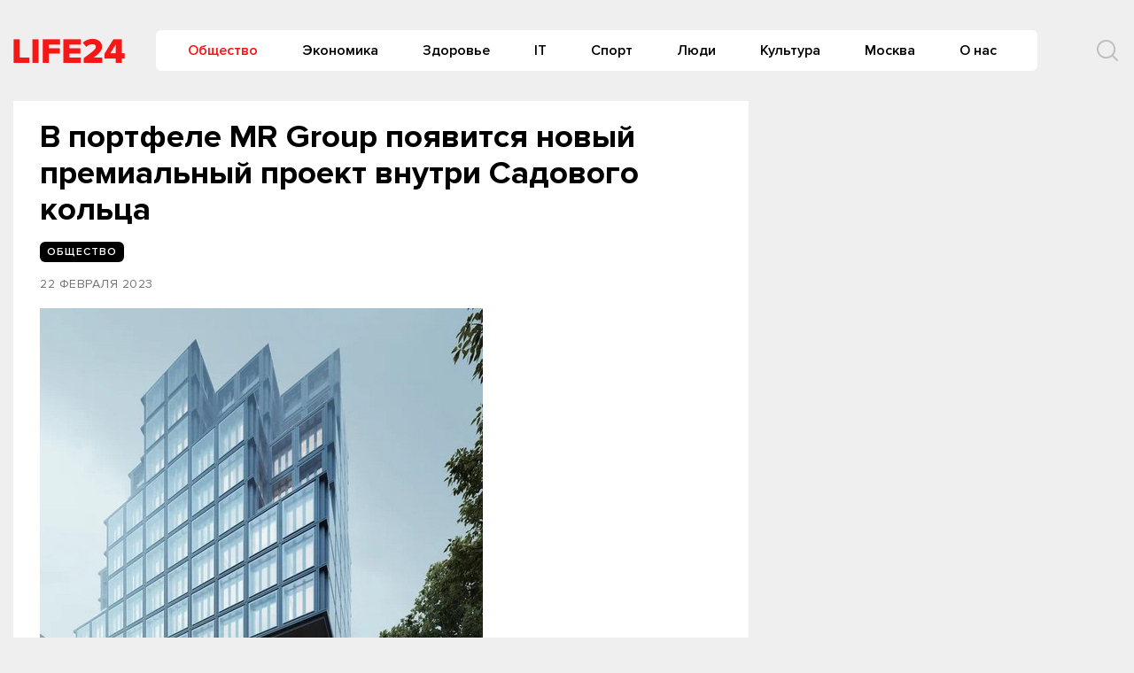

--- FILE ---
content_type: text/html
request_url: https://life-24.com/post/121420
body_size: 11788
content:
<!doctype html>
<html lang="ru-RU">
<head>
	<meta charset="UTF-8">
	<meta name="viewport" content="width=device-width, initial-scale=1">
	<link rel="profile" href="https://gmpg.org/xfn/11">
	<meta name='robots' content='index, follow, max-image-preview:large, max-snippet:-1, max-video-preview:-1' />
	<style>img:is([sizes="auto" i], [sizes^="auto," i]) { contain-intrinsic-size: 3000px 1500px }</style>
	
	<!-- This site is optimized with the Yoast SEO plugin v24.6 - https://yoast.com/wordpress/plugins/seo/ -->
	<title>В портфеле MR Group появится новый премиальный проект внутри Садового кольца - Life24</title>
	<link rel="canonical" href="https://life-24.com/post/121420" />
	<meta property="og:locale" content="ru_RU" />
	<meta property="og:type" content="article" />
	<meta property="og:title" content="В портфеле MR Group появится новый премиальный проект внутри Садового кольца - Life24" />
	<meta property="og:description" content="Портфель девелопера MR Group пополнится новым премиальным проектом внутри Садового кольца. Он будет построен в..." />
	<meta property="og:url" content="https://life-24.com/post/121420" />
	<meta property="og:site_name" content="Life24" />
	<meta property="article:published_time" content="2023-02-22T00:11:30+00:00" />
	<meta property="article:modified_time" content="2023-02-22T00:11:32+00:00" />
	<meta property="og:image" content="https://s3-eu-north-1.amazonaws.com/life-24/wp-content/2023/02/22031058/1676975675_forum.jpg" />
	<meta property="og:image:width" content="500" />
	<meta property="og:image:height" content="707" />
	<meta property="og:image:type" content="image/jpeg" />
	<meta name="author" content="redaktor1" />
	<meta name="twitter:card" content="summary_large_image" />
	<meta name="twitter:label1" content="Написано автором" />
	<meta name="twitter:data1" content="redaktor1" />
	<script type="application/ld+json" class="yoast-schema-graph">{"@context":"https://schema.org","@graph":[{"@type":"Article","@id":"https://life-24.com/post/121420#article","isPartOf":{"@id":"https://life-24.com/post/121420"},"author":{"name":"redaktor1","@id":"https://life-24.com/#/schema/person/d019253c97cb57eb7cad8b66ff4242e0"},"headline":"В портфеле MR Group появится новый премиальный проект внутри Садового кольца","datePublished":"2023-02-22T00:11:30+00:00","dateModified":"2023-02-22T00:11:32+00:00","mainEntityOfPage":{"@id":"https://life-24.com/post/121420"},"wordCount":462,"publisher":{"@id":"https://life-24.com/#organization"},"image":{"@id":"https://life-24.com/post/121420#primaryimage"},"thumbnailUrl":"https://s3-eu-north-1.amazonaws.com/life-24/wp-content/2023/02/22031058/1676975675_forum.jpg","articleSection":["Общество"],"inLanguage":"ru-RU"},{"@type":"WebPage","@id":"https://life-24.com/post/121420","url":"https://life-24.com/post/121420","name":"В портфеле MR Group появится новый премиальный проект внутри Садового кольца - Life24","isPartOf":{"@id":"https://life-24.com/#website"},"primaryImageOfPage":{"@id":"https://life-24.com/post/121420#primaryimage"},"image":{"@id":"https://life-24.com/post/121420#primaryimage"},"thumbnailUrl":"https://s3-eu-north-1.amazonaws.com/life-24/wp-content/2023/02/22031058/1676975675_forum.jpg","datePublished":"2023-02-22T00:11:30+00:00","dateModified":"2023-02-22T00:11:32+00:00","breadcrumb":{"@id":"https://life-24.com/post/121420#breadcrumb"},"inLanguage":"ru-RU","potentialAction":[{"@type":"ReadAction","target":["https://life-24.com/post/121420"]}]},{"@type":"ImageObject","inLanguage":"ru-RU","@id":"https://life-24.com/post/121420#primaryimage","url":"https://s3-eu-north-1.amazonaws.com/life-24/wp-content/2023/02/22031058/1676975675_forum.jpg","contentUrl":"https://s3-eu-north-1.amazonaws.com/life-24/wp-content/2023/02/22031058/1676975675_forum.jpg","width":500,"height":707},{"@type":"BreadcrumbList","@id":"https://life-24.com/post/121420#breadcrumb","itemListElement":[{"@type":"ListItem","position":1,"name":"Главная страница","item":"https://life-24.com/"},{"@type":"ListItem","position":2,"name":"Новости","item":"https://life-24.com/mainnews"},{"@type":"ListItem","position":3,"name":"В портфеле MR Group появится новый премиальный проект внутри Садового кольца"}]},{"@type":"WebSite","@id":"https://life-24.com/#website","url":"https://life-24.com/","name":"Life24","description":"новости, события, аналитика","publisher":{"@id":"https://life-24.com/#organization"},"potentialAction":[{"@type":"SearchAction","target":{"@type":"EntryPoint","urlTemplate":"https://life-24.com/?s={search_term_string}"},"query-input":{"@type":"PropertyValueSpecification","valueRequired":true,"valueName":"search_term_string"}}],"inLanguage":"ru-RU"},{"@type":"Organization","@id":"https://life-24.com/#organization","name":"Life24","url":"https://life-24.com/","logo":{"@type":"ImageObject","inLanguage":"ru-RU","@id":"https://life-24.com/#/schema/logo/image/","url":"https://s3-eu-north-1.amazonaws.com/life-24/wp-content/2021/04/25003312/logo.png","contentUrl":"https://s3-eu-north-1.amazonaws.com/life-24/wp-content/2021/04/25003312/logo.png","width":126,"height":28,"caption":"Life24"},"image":{"@id":"https://life-24.com/#/schema/logo/image/"}},{"@type":"Person","@id":"https://life-24.com/#/schema/person/d019253c97cb57eb7cad8b66ff4242e0","name":"redaktor1","image":{"@type":"ImageObject","inLanguage":"ru-RU","@id":"https://life-24.com/#/schema/person/image/","url":"https://secure.gravatar.com/avatar/57060e5b0437ae7c46c8ed04d369e23c?s=96&d=mm&r=g","contentUrl":"https://secure.gravatar.com/avatar/57060e5b0437ae7c46c8ed04d369e23c?s=96&d=mm&r=g","caption":"redaktor1"},"url":"https://life-24.com/post/author/redaktor1"}]}</script>
	<!-- / Yoast SEO plugin. -->


<link rel="alternate" type="application/rss+xml" title="Life24 &raquo; Лента" href="https://life-24.com/feed" />
<link rel="alternate" type="application/rss+xml" title="Life24 &raquo; Лента комментариев" href="https://life-24.com/comments/feed" />
<script type="text/javascript">
/* <![CDATA[ */
window._wpemojiSettings = {"baseUrl":"https:\/\/s.w.org\/images\/core\/emoji\/15.0.3\/72x72\/","ext":".png","svgUrl":"https:\/\/s.w.org\/images\/core\/emoji\/15.0.3\/svg\/","svgExt":".svg","source":{"concatemoji":"https:\/\/life-24.com\/wp-includes\/js\/wp-emoji-release.min.js?ver=e8bd317d1f17e23e7ac2d2d60d799937"}};
/*! This file is auto-generated */
!function(i,n){var o,s,e;function c(e){try{var t={supportTests:e,timestamp:(new Date).valueOf()};sessionStorage.setItem(o,JSON.stringify(t))}catch(e){}}function p(e,t,n){e.clearRect(0,0,e.canvas.width,e.canvas.height),e.fillText(t,0,0);var t=new Uint32Array(e.getImageData(0,0,e.canvas.width,e.canvas.height).data),r=(e.clearRect(0,0,e.canvas.width,e.canvas.height),e.fillText(n,0,0),new Uint32Array(e.getImageData(0,0,e.canvas.width,e.canvas.height).data));return t.every(function(e,t){return e===r[t]})}function u(e,t,n){switch(t){case"flag":return n(e,"\ud83c\udff3\ufe0f\u200d\u26a7\ufe0f","\ud83c\udff3\ufe0f\u200b\u26a7\ufe0f")?!1:!n(e,"\ud83c\uddfa\ud83c\uddf3","\ud83c\uddfa\u200b\ud83c\uddf3")&&!n(e,"\ud83c\udff4\udb40\udc67\udb40\udc62\udb40\udc65\udb40\udc6e\udb40\udc67\udb40\udc7f","\ud83c\udff4\u200b\udb40\udc67\u200b\udb40\udc62\u200b\udb40\udc65\u200b\udb40\udc6e\u200b\udb40\udc67\u200b\udb40\udc7f");case"emoji":return!n(e,"\ud83d\udc26\u200d\u2b1b","\ud83d\udc26\u200b\u2b1b")}return!1}function f(e,t,n){var r="undefined"!=typeof WorkerGlobalScope&&self instanceof WorkerGlobalScope?new OffscreenCanvas(300,150):i.createElement("canvas"),a=r.getContext("2d",{willReadFrequently:!0}),o=(a.textBaseline="top",a.font="600 32px Arial",{});return e.forEach(function(e){o[e]=t(a,e,n)}),o}function t(e){var t=i.createElement("script");t.src=e,t.defer=!0,i.head.appendChild(t)}"undefined"!=typeof Promise&&(o="wpEmojiSettingsSupports",s=["flag","emoji"],n.supports={everything:!0,everythingExceptFlag:!0},e=new Promise(function(e){i.addEventListener("DOMContentLoaded",e,{once:!0})}),new Promise(function(t){var n=function(){try{var e=JSON.parse(sessionStorage.getItem(o));if("object"==typeof e&&"number"==typeof e.timestamp&&(new Date).valueOf()<e.timestamp+604800&&"object"==typeof e.supportTests)return e.supportTests}catch(e){}return null}();if(!n){if("undefined"!=typeof Worker&&"undefined"!=typeof OffscreenCanvas&&"undefined"!=typeof URL&&URL.createObjectURL&&"undefined"!=typeof Blob)try{var e="postMessage("+f.toString()+"("+[JSON.stringify(s),u.toString(),p.toString()].join(",")+"));",r=new Blob([e],{type:"text/javascript"}),a=new Worker(URL.createObjectURL(r),{name:"wpTestEmojiSupports"});return void(a.onmessage=function(e){c(n=e.data),a.terminate(),t(n)})}catch(e){}c(n=f(s,u,p))}t(n)}).then(function(e){for(var t in e)n.supports[t]=e[t],n.supports.everything=n.supports.everything&&n.supports[t],"flag"!==t&&(n.supports.everythingExceptFlag=n.supports.everythingExceptFlag&&n.supports[t]);n.supports.everythingExceptFlag=n.supports.everythingExceptFlag&&!n.supports.flag,n.DOMReady=!1,n.readyCallback=function(){n.DOMReady=!0}}).then(function(){return e}).then(function(){var e;n.supports.everything||(n.readyCallback(),(e=n.source||{}).concatemoji?t(e.concatemoji):e.wpemoji&&e.twemoji&&(t(e.twemoji),t(e.wpemoji)))}))}((window,document),window._wpemojiSettings);
/* ]]> */
</script>
<style id='wp-emoji-styles-inline-css' type='text/css'>

	img.wp-smiley, img.emoji {
		display: inline !important;
		border: none !important;
		box-shadow: none !important;
		height: 1em !important;
		width: 1em !important;
		margin: 0 0.07em !important;
		vertical-align: -0.1em !important;
		background: none !important;
		padding: 0 !important;
	}
</style>
<link rel='stylesheet' id='wp-block-library-css' href='https://life-24.com/wp-includes/css/dist/block-library/style.min.css?ver=e8bd317d1f17e23e7ac2d2d60d799937' type='text/css' media='all' />
<style id='classic-theme-styles-inline-css' type='text/css'>
/*! This file is auto-generated */
.wp-block-button__link{color:#fff;background-color:#32373c;border-radius:9999px;box-shadow:none;text-decoration:none;padding:calc(.667em + 2px) calc(1.333em + 2px);font-size:1.125em}.wp-block-file__button{background:#32373c;color:#fff;text-decoration:none}
</style>
<style id='global-styles-inline-css' type='text/css'>
:root{--wp--preset--aspect-ratio--square: 1;--wp--preset--aspect-ratio--4-3: 4/3;--wp--preset--aspect-ratio--3-4: 3/4;--wp--preset--aspect-ratio--3-2: 3/2;--wp--preset--aspect-ratio--2-3: 2/3;--wp--preset--aspect-ratio--16-9: 16/9;--wp--preset--aspect-ratio--9-16: 9/16;--wp--preset--color--black: #000000;--wp--preset--color--cyan-bluish-gray: #abb8c3;--wp--preset--color--white: #ffffff;--wp--preset--color--pale-pink: #f78da7;--wp--preset--color--vivid-red: #cf2e2e;--wp--preset--color--luminous-vivid-orange: #ff6900;--wp--preset--color--luminous-vivid-amber: #fcb900;--wp--preset--color--light-green-cyan: #7bdcb5;--wp--preset--color--vivid-green-cyan: #00d084;--wp--preset--color--pale-cyan-blue: #8ed1fc;--wp--preset--color--vivid-cyan-blue: #0693e3;--wp--preset--color--vivid-purple: #9b51e0;--wp--preset--gradient--vivid-cyan-blue-to-vivid-purple: linear-gradient(135deg,rgba(6,147,227,1) 0%,rgb(155,81,224) 100%);--wp--preset--gradient--light-green-cyan-to-vivid-green-cyan: linear-gradient(135deg,rgb(122,220,180) 0%,rgb(0,208,130) 100%);--wp--preset--gradient--luminous-vivid-amber-to-luminous-vivid-orange: linear-gradient(135deg,rgba(252,185,0,1) 0%,rgba(255,105,0,1) 100%);--wp--preset--gradient--luminous-vivid-orange-to-vivid-red: linear-gradient(135deg,rgba(255,105,0,1) 0%,rgb(207,46,46) 100%);--wp--preset--gradient--very-light-gray-to-cyan-bluish-gray: linear-gradient(135deg,rgb(238,238,238) 0%,rgb(169,184,195) 100%);--wp--preset--gradient--cool-to-warm-spectrum: linear-gradient(135deg,rgb(74,234,220) 0%,rgb(151,120,209) 20%,rgb(207,42,186) 40%,rgb(238,44,130) 60%,rgb(251,105,98) 80%,rgb(254,248,76) 100%);--wp--preset--gradient--blush-light-purple: linear-gradient(135deg,rgb(255,206,236) 0%,rgb(152,150,240) 100%);--wp--preset--gradient--blush-bordeaux: linear-gradient(135deg,rgb(254,205,165) 0%,rgb(254,45,45) 50%,rgb(107,0,62) 100%);--wp--preset--gradient--luminous-dusk: linear-gradient(135deg,rgb(255,203,112) 0%,rgb(199,81,192) 50%,rgb(65,88,208) 100%);--wp--preset--gradient--pale-ocean: linear-gradient(135deg,rgb(255,245,203) 0%,rgb(182,227,212) 50%,rgb(51,167,181) 100%);--wp--preset--gradient--electric-grass: linear-gradient(135deg,rgb(202,248,128) 0%,rgb(113,206,126) 100%);--wp--preset--gradient--midnight: linear-gradient(135deg,rgb(2,3,129) 0%,rgb(40,116,252) 100%);--wp--preset--font-size--small: 13px;--wp--preset--font-size--medium: 20px;--wp--preset--font-size--large: 36px;--wp--preset--font-size--x-large: 42px;--wp--preset--spacing--20: 0.44rem;--wp--preset--spacing--30: 0.67rem;--wp--preset--spacing--40: 1rem;--wp--preset--spacing--50: 1.5rem;--wp--preset--spacing--60: 2.25rem;--wp--preset--spacing--70: 3.38rem;--wp--preset--spacing--80: 5.06rem;--wp--preset--shadow--natural: 6px 6px 9px rgba(0, 0, 0, 0.2);--wp--preset--shadow--deep: 12px 12px 50px rgba(0, 0, 0, 0.4);--wp--preset--shadow--sharp: 6px 6px 0px rgba(0, 0, 0, 0.2);--wp--preset--shadow--outlined: 6px 6px 0px -3px rgba(255, 255, 255, 1), 6px 6px rgba(0, 0, 0, 1);--wp--preset--shadow--crisp: 6px 6px 0px rgba(0, 0, 0, 1);}:where(.is-layout-flex){gap: 0.5em;}:where(.is-layout-grid){gap: 0.5em;}body .is-layout-flex{display: flex;}.is-layout-flex{flex-wrap: wrap;align-items: center;}.is-layout-flex > :is(*, div){margin: 0;}body .is-layout-grid{display: grid;}.is-layout-grid > :is(*, div){margin: 0;}:where(.wp-block-columns.is-layout-flex){gap: 2em;}:where(.wp-block-columns.is-layout-grid){gap: 2em;}:where(.wp-block-post-template.is-layout-flex){gap: 1.25em;}:where(.wp-block-post-template.is-layout-grid){gap: 1.25em;}.has-black-color{color: var(--wp--preset--color--black) !important;}.has-cyan-bluish-gray-color{color: var(--wp--preset--color--cyan-bluish-gray) !important;}.has-white-color{color: var(--wp--preset--color--white) !important;}.has-pale-pink-color{color: var(--wp--preset--color--pale-pink) !important;}.has-vivid-red-color{color: var(--wp--preset--color--vivid-red) !important;}.has-luminous-vivid-orange-color{color: var(--wp--preset--color--luminous-vivid-orange) !important;}.has-luminous-vivid-amber-color{color: var(--wp--preset--color--luminous-vivid-amber) !important;}.has-light-green-cyan-color{color: var(--wp--preset--color--light-green-cyan) !important;}.has-vivid-green-cyan-color{color: var(--wp--preset--color--vivid-green-cyan) !important;}.has-pale-cyan-blue-color{color: var(--wp--preset--color--pale-cyan-blue) !important;}.has-vivid-cyan-blue-color{color: var(--wp--preset--color--vivid-cyan-blue) !important;}.has-vivid-purple-color{color: var(--wp--preset--color--vivid-purple) !important;}.has-black-background-color{background-color: var(--wp--preset--color--black) !important;}.has-cyan-bluish-gray-background-color{background-color: var(--wp--preset--color--cyan-bluish-gray) !important;}.has-white-background-color{background-color: var(--wp--preset--color--white) !important;}.has-pale-pink-background-color{background-color: var(--wp--preset--color--pale-pink) !important;}.has-vivid-red-background-color{background-color: var(--wp--preset--color--vivid-red) !important;}.has-luminous-vivid-orange-background-color{background-color: var(--wp--preset--color--luminous-vivid-orange) !important;}.has-luminous-vivid-amber-background-color{background-color: var(--wp--preset--color--luminous-vivid-amber) !important;}.has-light-green-cyan-background-color{background-color: var(--wp--preset--color--light-green-cyan) !important;}.has-vivid-green-cyan-background-color{background-color: var(--wp--preset--color--vivid-green-cyan) !important;}.has-pale-cyan-blue-background-color{background-color: var(--wp--preset--color--pale-cyan-blue) !important;}.has-vivid-cyan-blue-background-color{background-color: var(--wp--preset--color--vivid-cyan-blue) !important;}.has-vivid-purple-background-color{background-color: var(--wp--preset--color--vivid-purple) !important;}.has-black-border-color{border-color: var(--wp--preset--color--black) !important;}.has-cyan-bluish-gray-border-color{border-color: var(--wp--preset--color--cyan-bluish-gray) !important;}.has-white-border-color{border-color: var(--wp--preset--color--white) !important;}.has-pale-pink-border-color{border-color: var(--wp--preset--color--pale-pink) !important;}.has-vivid-red-border-color{border-color: var(--wp--preset--color--vivid-red) !important;}.has-luminous-vivid-orange-border-color{border-color: var(--wp--preset--color--luminous-vivid-orange) !important;}.has-luminous-vivid-amber-border-color{border-color: var(--wp--preset--color--luminous-vivid-amber) !important;}.has-light-green-cyan-border-color{border-color: var(--wp--preset--color--light-green-cyan) !important;}.has-vivid-green-cyan-border-color{border-color: var(--wp--preset--color--vivid-green-cyan) !important;}.has-pale-cyan-blue-border-color{border-color: var(--wp--preset--color--pale-cyan-blue) !important;}.has-vivid-cyan-blue-border-color{border-color: var(--wp--preset--color--vivid-cyan-blue) !important;}.has-vivid-purple-border-color{border-color: var(--wp--preset--color--vivid-purple) !important;}.has-vivid-cyan-blue-to-vivid-purple-gradient-background{background: var(--wp--preset--gradient--vivid-cyan-blue-to-vivid-purple) !important;}.has-light-green-cyan-to-vivid-green-cyan-gradient-background{background: var(--wp--preset--gradient--light-green-cyan-to-vivid-green-cyan) !important;}.has-luminous-vivid-amber-to-luminous-vivid-orange-gradient-background{background: var(--wp--preset--gradient--luminous-vivid-amber-to-luminous-vivid-orange) !important;}.has-luminous-vivid-orange-to-vivid-red-gradient-background{background: var(--wp--preset--gradient--luminous-vivid-orange-to-vivid-red) !important;}.has-very-light-gray-to-cyan-bluish-gray-gradient-background{background: var(--wp--preset--gradient--very-light-gray-to-cyan-bluish-gray) !important;}.has-cool-to-warm-spectrum-gradient-background{background: var(--wp--preset--gradient--cool-to-warm-spectrum) !important;}.has-blush-light-purple-gradient-background{background: var(--wp--preset--gradient--blush-light-purple) !important;}.has-blush-bordeaux-gradient-background{background: var(--wp--preset--gradient--blush-bordeaux) !important;}.has-luminous-dusk-gradient-background{background: var(--wp--preset--gradient--luminous-dusk) !important;}.has-pale-ocean-gradient-background{background: var(--wp--preset--gradient--pale-ocean) !important;}.has-electric-grass-gradient-background{background: var(--wp--preset--gradient--electric-grass) !important;}.has-midnight-gradient-background{background: var(--wp--preset--gradient--midnight) !important;}.has-small-font-size{font-size: var(--wp--preset--font-size--small) !important;}.has-medium-font-size{font-size: var(--wp--preset--font-size--medium) !important;}.has-large-font-size{font-size: var(--wp--preset--font-size--large) !important;}.has-x-large-font-size{font-size: var(--wp--preset--font-size--x-large) !important;}
:where(.wp-block-post-template.is-layout-flex){gap: 1.25em;}:where(.wp-block-post-template.is-layout-grid){gap: 1.25em;}
:where(.wp-block-columns.is-layout-flex){gap: 2em;}:where(.wp-block-columns.is-layout-grid){gap: 2em;}
:root :where(.wp-block-pullquote){font-size: 1.5em;line-height: 1.6;}
</style>
<link rel='stylesheet' id='life24-style-css' href='https://life-24.com/wp-content/themes/life24/style.css?ver=1.6.5.7' type='text/css' media='all' />
<link rel='stylesheet' id='boo-grid-css' href='https://life-24.com/wp-content/themes/life24/bootstrap-grid.css?ver=e8bd317d1f17e23e7ac2d2d60d799937' type='text/css' media='all' />
<script type="text/javascript" src="https://life-24.com/wp-includes/js/jquery/jquery.min.js?ver=3.7.1" id="jquery-core-js"></script>
<script type="text/javascript" src="https://life-24.com/wp-includes/js/jquery/jquery-migrate.min.js?ver=3.4.1" id="jquery-migrate-js"></script>
<link rel="https://api.w.org/" href="https://life-24.com/wp-json/" /><link rel="alternate" title="JSON" type="application/json" href="https://life-24.com/wp-json/wp/v2/posts/121420" /><link rel="EditURI" type="application/rsd+xml" title="RSD" href="https://life-24.com/xmlrpc.php?rsd" />

<link rel='shortlink' href='https://life-24.com/?p=121420' />
<link rel="alternate" title="oEmbed (JSON)" type="application/json+oembed" href="https://life-24.com/wp-json/oembed/1.0/embed?url=https%3A%2F%2Flife-24.com%2Fpost%2F121420" />
<link rel="alternate" title="oEmbed (XML)" type="text/xml+oembed" href="https://life-24.com/wp-json/oembed/1.0/embed?url=https%3A%2F%2Flife-24.com%2Fpost%2F121420&#038;format=xml" />
<meta property="og:image" itemprop="image" content="https://s3-eu-north-1.amazonaws.com/life-24/wp-content/2023/02/22031058/1676975675_forum.jpg">
<meta property="og:image:url" content="https://s3-eu-north-1.amazonaws.com/life-24/wp-content/2023/02/22031058/1676975675_forum.jpg">
<meta property="og:image:secure_url" content="https://s3-eu-north-1.amazonaws.com/life-24/wp-content/2023/02/22031058/1676975675_forum.jpg">
<meta property="twitter:image" content="https://s3-eu-north-1.amazonaws.com/life-24/wp-content/2023/02/22031058/1676975675_forum.jpg">
<meta property="st:image" content="https://s3-eu-north-1.amazonaws.com/life-24/wp-content/2023/02/22031058/1676975675_forum.jpg">
<link rel="image_src" href="https://s3-eu-north-1.amazonaws.com/life-24/wp-content/2023/02/22031058/1676975675_forum.jpg">
<script type="text/javascript">
(function(url){
	if(/(?:Chrome\/26\.0\.1410\.63 Safari\/537\.31|WordfenceTestMonBot)/.test(navigator.userAgent)){ return; }
	var addEvent = function(evt, handler) {
		if (window.addEventListener) {
			document.addEventListener(evt, handler, false);
		} else if (window.attachEvent) {
			document.attachEvent('on' + evt, handler);
		}
	};
	var removeEvent = function(evt, handler) {
		if (window.removeEventListener) {
			document.removeEventListener(evt, handler, false);
		} else if (window.detachEvent) {
			document.detachEvent('on' + evt, handler);
		}
	};
	var evts = 'contextmenu dblclick drag dragend dragenter dragleave dragover dragstart drop keydown keypress keyup mousedown mousemove mouseout mouseover mouseup mousewheel scroll'.split(' ');
	var logHuman = function() {
		if (window.wfLogHumanRan) { return; }
		window.wfLogHumanRan = true;
		var wfscr = document.createElement('script');
		wfscr.type = 'text/javascript';
		wfscr.async = true;
		wfscr.src = url + '&r=' + Math.random();
		(document.getElementsByTagName('head')[0]||document.getElementsByTagName('body')[0]).appendChild(wfscr);
		for (var i = 0; i < evts.length; i++) {
			removeEvent(evts[i], logHuman);
		}
	};
	for (var i = 0; i < evts.length; i++) {
		addEvent(evts[i], logHuman);
	}
})('//life-24.com/?wordfence_lh=1&hid=FD4DE3EB852A17334703E6D7D23DBC01');
</script><link rel="icon" href="https://s3-eu-north-1.amazonaws.com/life-24/wp-content/2020/09/04134052/cropped-7B5c6g8Bi-8.jpg" sizes="32x32" />
<link rel="icon" href="https://s3-eu-north-1.amazonaws.com/life-24/wp-content/2020/09/04134052/cropped-7B5c6g8Bi-8.jpg" sizes="192x192" />
<link rel="apple-touch-icon" href="https://s3-eu-north-1.amazonaws.com/life-24/wp-content/2020/09/04134052/cropped-7B5c6g8Bi-8.jpg" />
<meta name="msapplication-TileImage" content="https://s3-eu-north-1.amazonaws.com/life-24/wp-content/2020/09/04134052/cropped-7B5c6g8Bi-8.jpg" />
	
</head>

<body class="post-template-default single single-post postid-121420 single-format-standard wp-custom-logo no-sidebar">
<div id="page" class="site">




<header id="masthead">
    <div class="container" style="position: relative;">
        <div class="d-flex justify-content-between align-items-center">
            
            <div class="col-auto px-0 mr-3">
                <a href="https://life-24.com/" class="custom-logo-link" rel="home"><img width="126" height="28" src="https://s3-eu-north-1.amazonaws.com/life-24/wp-content/2021/04/25003312/logo.png" class="custom-logo" alt="Life24" decoding="async" /></a>            </div>

                
            
            


            <div class="my-1 d-flex align-items-center justify-content-end w100-lg">
                <div class="d-lg-block d-none">
                    <nav id="site-navigation" class="main-navigation px-3">
                        <div class="menu-header-container"><ul id="primary-menu" class="d-flex flex-wrap justify-content-end"><li id="menu-item-76864" class="menu-item menu-item-type-taxonomy menu-item-object-category current-post-ancestor current-menu-parent current-post-parent menu-item-76864"><a href="https://life-24.com/society">Общество</a></li>
<li id="menu-item-76882" class="menu-item menu-item-type-taxonomy menu-item-object-category menu-item-76882"><a href="https://life-24.com/economics">Экономика</a></li>
<li id="menu-item-132589" class="menu-item menu-item-type-taxonomy menu-item-object-category menu-item-132589"><a href="https://life-24.com/health">Здоровье</a></li>
<li id="menu-item-76863" class="menu-item menu-item-type-taxonomy menu-item-object-category menu-item-76863"><a href="https://life-24.com/tech">IT</a></li>
<li id="menu-item-132585" class="menu-item menu-item-type-taxonomy menu-item-object-category menu-item-132585"><a href="https://life-24.com/sport">Спорт</a></li>
<li id="menu-item-132590" class="menu-item menu-item-type-taxonomy menu-item-object-category menu-item-132590"><a href="https://life-24.com/persons">Люди</a></li>
<li id="menu-item-132586" class="menu-item menu-item-type-taxonomy menu-item-object-category menu-item-132586"><a href="https://life-24.com/culture">Культура</a></li>
<li id="menu-item-132582" class="menu-item menu-item-type-taxonomy menu-item-object-category menu-item-132582"><a href="https://life-24.com/moscow">Москва</a></li>
<li id="menu-item-120486" class="menu-item menu-item-type-post_type menu-item-object-page menu-item-120486"><a href="https://life-24.com/about">О нас</a></li>
</ul></div>                    </nav>
                </div>
                <div class="d-flex align-items-center ml-5">
                	<div class="nav mr-3">
    	                <nav id="site-navigation" class="main-navigation">
    	                    <div class="d-block d-lg-none">
    	                        <div class="burger btn-open"><span></span></div>
    	                    </div>
    	                </nav>
    	            </div>

                    <div class="s-icon">
                        <svg  xmlns="http://www.w3.org/2000/svg" xmlns:xlink="http://www.w3.org/1999/xlink" x="30px" y="30px" viewBox="0 0 512 512" class="s-i" style="enable-background:new 0 0 512 512;" xml:space="preserve"><path d="M225.474,0C101.151,0,0,101.151,0,225.474c0,124.33,101.151,225.474,225.474,225.474c124.33,0,225.474-101.144,225.474-225.474C450.948,101.151,349.804,0,225.474,0z M225.474,409.323c-101.373,0-183.848-82.475-183.848-183.848S124.101,41.626,225.474,41.626s183.848,82.475,183.848,183.848S326.847,409.323,225.474,409.323z"/><path d="M505.902,476.472L386.574,357.144c-8.131-8.131-21.299-8.131-29.43,0c-8.131,8.124-8.131,21.306,0,29.43l119.328,119.328c4.065,4.065,9.387,6.098,14.715,6.098c5.321,0,10.649-2.033,14.715-6.098C514.033,497.778,514.033,484.596,505.902,476.472z"/></svg>

                        <svg xmlns="http://www.w3.org/2000/svg" x="0" y="0" viewBox="0 0 311 311.07733"  xml:space="preserve" class="c-i"><path xmlns="http://www.w3.org/2000/svg" d="m16.035156 311.078125c-4.097656 0-8.195312-1.558594-11.308594-4.695313-6.25-6.25-6.25-16.382812 0-22.632812l279.0625-279.0625c6.25-6.25 16.382813-6.25 22.632813 0s6.25 16.382812 0 22.636719l-279.058594 279.058593c-3.136719 3.117188-7.234375 4.695313-11.328125 4.695313zm0 0"  fill="#ff2e21"/><path xmlns="http://www.w3.org/2000/svg" d="m295.117188 311.078125c-4.097657 0-8.191407-1.558594-11.308594-4.695313l-279.082032-279.058593c-6.25-6.253907-6.25-16.386719 0-22.636719s16.382813-6.25 22.636719 0l279.058594 279.0625c6.25 6.25 6.25 16.382812 0 22.632812-3.136719 3.117188-7.230469 4.695313-11.304687 4.695313zm0 0"  fill="#ff2e21" /></svg>
                    </div>
                </div>
                <div class="search_panel">
                    <form role="search" method="get" id="searchform" class="searchform d-flex align-items-center" action="https://life-24.com/">
                            <input type="text" value="" name="s" id="s" placeholder="Найти новость..." required/>
                            <label for="searchsubmit" class="s-submit">
                                <svg  xmlns="http://www.w3.org/2000/svg" xmlns:xlink="http://www.w3.org/1999/xlink" x="30px" y="30px" viewBox="0 0 512 512" style="enable-background:new 0 0 512 512;" xml:space="preserve"><path fill="#f71717" d="M225.474,0C101.151,0,0,101.151,0,225.474c0,124.33,101.151,225.474,225.474,225.474c124.33,0,225.474-101.144,225.474-225.474C450.948,101.151,349.804,0,225.474,0z M225.474,409.323c-101.373,0-183.848-82.475-183.848-183.848S124.101,41.626,225.474,41.626s183.848,82.475,183.848,183.848S326.847,409.323,225.474,409.323z"/><path fill="#f71717" d="M505.902,476.472L386.574,357.144c-8.131-8.131-21.299-8.131-29.43,0c-8.131,8.124-8.131,21.306,0,29.43l119.328,119.328c4.065,4.065,9.387,6.098,14.715,6.098c5.321,0,10.649-2.033,14.715-6.098C514.033,497.778,514.033,484.596,505.902,476.472z"/></svg>
                                <input type="submit" id="searchsubmit" value="" />
                            </label>
                    </form>
                </div>
                </div>
            </div>
        </div>
    </div>


    <div class="container">
        <div class="nav">
            
            <div class="nav-menu d-block d-lg-none">
                <div class="menu-header-container"><ul id="primary-menu" class="menu"><li class="menu-item menu-item-type-taxonomy menu-item-object-category current-post-ancestor current-menu-parent current-post-parent menu-item-76864"><a href="https://life-24.com/society">Общество</a></li>
<li class="menu-item menu-item-type-taxonomy menu-item-object-category menu-item-76882"><a href="https://life-24.com/economics">Экономика</a></li>
<li class="menu-item menu-item-type-taxonomy menu-item-object-category menu-item-132589"><a href="https://life-24.com/health">Здоровье</a></li>
<li class="menu-item menu-item-type-taxonomy menu-item-object-category menu-item-76863"><a href="https://life-24.com/tech">IT</a></li>
<li class="menu-item menu-item-type-taxonomy menu-item-object-category menu-item-132585"><a href="https://life-24.com/sport">Спорт</a></li>
<li class="menu-item menu-item-type-taxonomy menu-item-object-category menu-item-132590"><a href="https://life-24.com/persons">Люди</a></li>
<li class="menu-item menu-item-type-taxonomy menu-item-object-category menu-item-132586"><a href="https://life-24.com/culture">Культура</a></li>
<li class="menu-item menu-item-type-taxonomy menu-item-object-category menu-item-132582"><a href="https://life-24.com/moscow">Москва</a></li>
<li class="menu-item menu-item-type-post_type menu-item-object-page menu-item-120486"><a href="https://life-24.com/about">О нас</a></li>
</ul></div>            </div>
        </div>
    </div>
</header>

<article class="container wrap_main">
    <div class="row">
        <div class="col-lg-8 col-md-8 mb-3">
            <div class="wrap_content">
                <h1 class="entry-title m-0">В портфеле MR Group появится новый премиальный проект внутри Садового кольца</h1>                <div class="cat-name cat-name-single">Общество</div>                <div class="date">
                    22 февраля 2023                </div>
        		
<img width="500" height="707" src="https://s3-eu-north-1.amazonaws.com/life-24/wp-content/2023/02/22031058/1676975675_forum.jpg" class="attachment-large size-large wp-post-image" alt="" decoding="async" fetchpriority="high" /><div class="caption"></div>

<div class="entry-content">
	
<p>Портфель девелопера MR Group пополнится новым премиальным проектом внутри Садового кольца. Он будет построен в историческом месте, рядом с легендарным кинотеатром, построенным в 1914 году &#8212; электротеатром «Форум» на Садово-Сухаревской улице. Здание, состоящее из 13 этажей, получило название и будет реализовано как масштабная городская скульптура.</p>



<p>Концепция, согласованная Москомархитектурой, подразумевает возведение многофункционального комплекса площадью 10 тыс. кв. метров, из них 5 тыс. кв.м придется на квартиры, а порядка 2,5 тыс. кв. м отведено на автоматизированный паркинг на 77 машиномест. Также будет проведена реставрация с приспособлением под современное использование электротеатра «Форум», который является объектом культурного наследия регионального значения.</p>



<p>«Новый проект – яркий и смелый, я уверен, что он станет настоящей сенсацией. Сложные кубические фасады выполнят в черном цвете, который по-прежнему является редким для московской застройки. Здание создает превосходный контраст с историческим зданием электротеатра», &#8212; пояснил главный архитектор города Москвы Сергей Кузнецов.</p>



<p>Архитектурная концепция проекта, разработанная бюро «Цимайло, Ляшенко и Партнеры», сочетает в себе самые современные технологические решения и культурные связи с началом XX столетия. Исторические параллели прослеживаются в сложной ромбовидной форме здания, которая отсылает к работам звезд русского авангарда — Казимира Малевича, Эль Лисицкого и Любови Поповой. Комплекс будет бережно и гармонично интегрирован в окружающую застройку — его центральная часть будет соответствовать высотным отметкам соседних зданий, а нижняя часть усечена с тем, чтобы обеспечить комфорт и благоустройство внутреннего двора.</p>



<p>Нестандартная сетка фасада здания собрана из металлических кассет, а её выступающие грани состоят из большого стеклянного экрана и внутренней стены с окном в пол.&nbsp; Дополнительный «шик» будут создавать «французские балконы», которые спроектированы во всех квартирах.</p>



<p>Проектом предусмотрено 48 лотов, среди которых два двухуровневых пентхауса с потолками 7 м и выходом на просторные открытые террасы, откуда будут открываться виды на исторический центр города. Приточно-вытяжная вентиляция с увлажнением воздуха и рекуперацией тепла обеспечит подачу «чистого» воздуха. Кроме того, все квартиры оснащены современными системами «умный дом», и будут передаваться будущим резидентам с премиальной финишной отделкой.</p>



<p>Особое внимание уделено внутреннему сервису. В проекте реализована концепция Amenities, подразумевающая создание максимально комфортных условий для проживания как с точки зрения сервиса, так и обустройства пространства. Будут созданы отдельные лифты для жителей и сервисных служб. Жителям будут доступны: услуга консьерж-сервиса, современный кинозал, спортивный зал, лаундж-пространство с зоной мини-бара.</p>



<p>Дизайн-проект лобби будет выполнен модным международным бюро, название которого держится в тайне. Высокие потолки позволят создать двухсветное концептуальное пространство с необычными функциональными решениями и специально оборудованными местами для встреч.</p>



<p>«Драйвером при разработке концепции проекта, безусловно, стало соседство с электротеатром «Форум» — для нас большая честь, что именно опыт MR Group будет задействован при восстановлении объекта культурного наследия, — говорит генеральный директор компании MR Group Мария Литинецкая. — Подобная работа всегда уникальна, она требует гибкости и постоянного внимания к мельчайшим деталям. Восстановление исторического здания — одна из самых сложных и ответственных задач для девелопера, но в то же время это социальная и историческая ответственность, дающая проекту дополнительные смыслы».</p>
</div>                <div class="share_wrap">
                    <div class="text">Поделиться новостью</div>
                    <script src="https://yastatic.net/share2/share.js"></script>
                    <div class="ya-share2" data-curtain data-services="collections,vkontakte,facebook,odnoklassniki,messenger,telegram,twitter,viber,whatsapp,moimir"></div>
                </div>
            </div>
        </div>

        <div class="col-lg-4 col-md-4">
            
<aside class="widget-area">
	
	
</aside>
        </div>
    </div>
</article>



	    <div class="container rand_posts">
	    	<h2>Другие новости</h2>
	        <div class="row">
	            
	            		            		
<div class="load-more col-xl-4 col-sm-6">
    <div class="post-img">
                    <a href="https://life-24.com/post/146567" title="От технологического бизнеса до кинопроизводства: какие площадки примут участие в заключительной в этом году акции «День без турникетов»" class="d-block">
            <img width="300" height="150" src="https://s3-eu-north-1.amazonaws.com/life-24/wp-content/2025/11/21121228/2222000.jpg" class="attachment-medium size-medium wp-post-image" alt="" decoding="async" loading="lazy" />            </a>
            </div>
    <div class="wrap_news d-flex flex-column">
        <div><a href="https://life-24.com/moscow" class="cat-name">Москва</a></div>        
        <div class="mt-auto">
            <h2 class="entry-title mb-0"><a href="https://life-24.com/post/146567" rel="bookmark">От технологического бизнеса до кинопроизводства: какие площадки примут участие в заключительной в этом году акции «День без турникетов»</a></h2>        </div>
    </div>
</div>	            		            		
<div class="load-more col-xl-4 col-sm-6">
    <div class="post-img">
                    <a href="https://life-24.com/post/146282" title="Запрет вейпов: Казахстан повторяет ошибки других стран" class="d-block">
            <img width="300" height="200" src="https://s3-eu-north-1.amazonaws.com/life-24/wp-content/2025/11/08101302/i-18.webp" class="attachment-medium size-medium wp-post-image" alt="" decoding="async" loading="lazy" />            </a>
            </div>
    <div class="wrap_news d-flex flex-column">
        <div><a href="https://life-24.com/society" class="cat-name">Общество</a></div>        
        <div class="mt-auto">
            <h2 class="entry-title mb-0"><a href="https://life-24.com/post/146282" rel="bookmark">Запрет вейпов: Казахстан повторяет ошибки других стран</a></h2>        </div>
    </div>
</div>	            		            		
<div class="load-more col-xl-4 col-sm-6">
    <div class="post-img">
                    <a href="https://life-24.com/post/146524" title="Xinhua Silk Road — 2-й Форум сотрудничества CRE публикует список 100 с лишним результатов в Сиане на северо-западе Китая" class="d-block">
            <img width="300" height="213" src="https://s3-eu-north-1.amazonaws.com/life-24/wp-content/2025/11/20150727/photo1012023002020.jpg" class="attachment-medium size-medium wp-post-image" alt="" decoding="async" loading="lazy" />            </a>
            </div>
    <div class="wrap_news d-flex flex-column">
        <div><a href="https://life-24.com/world" class="cat-name">В мире</a></div>        
        <div class="mt-auto">
            <h2 class="entry-title mb-0"><a href="https://life-24.com/post/146524" rel="bookmark">Xinhua Silk Road — 2-й Форум сотрудничества CRE публикует список 100 с лишним результатов в Сиане на северо-западе Китая</a></h2>        </div>
    </div>
</div>	            		            		            
	        </div>
	    </div>
	



<footer class="footer">
    <div class="container">
        <div class="d-flex align-items-center justify-content-between">
            <div class="mr-4">
                <a href="https://life-24.com/" class="custom-logo-link" rel="home"><img width="126" height="28" src="https://s3-eu-north-1.amazonaws.com/life-24/wp-content/2021/04/25003312/logo.png" class="custom-logo" alt="Life24" decoding="async" /></a>                <p class="m-0">© 2018-2025. <span class="name-site">Life24</span></p>
            </div>
            <div class="d-none d-md-block">
                <div class="menu-header-container"><ul id="primary-menu" class="d-flex flex-wrap justify-content-between m-0"><li class="menu-item menu-item-type-taxonomy menu-item-object-category current-post-ancestor current-menu-parent current-post-parent menu-item-76864"><a href="https://life-24.com/society">Общество</a></li>
<li class="menu-item menu-item-type-taxonomy menu-item-object-category menu-item-76882"><a href="https://life-24.com/economics">Экономика</a></li>
<li class="menu-item menu-item-type-taxonomy menu-item-object-category menu-item-132589"><a href="https://life-24.com/health">Здоровье</a></li>
<li class="menu-item menu-item-type-taxonomy menu-item-object-category menu-item-76863"><a href="https://life-24.com/tech">IT</a></li>
<li class="menu-item menu-item-type-taxonomy menu-item-object-category menu-item-132585"><a href="https://life-24.com/sport">Спорт</a></li>
<li class="menu-item menu-item-type-taxonomy menu-item-object-category menu-item-132590"><a href="https://life-24.com/persons">Люди</a></li>
<li class="menu-item menu-item-type-taxonomy menu-item-object-category menu-item-132586"><a href="https://life-24.com/culture">Культура</a></li>
<li class="menu-item menu-item-type-taxonomy menu-item-object-category menu-item-132582"><a href="https://life-24.com/moscow">Москва</a></li>
<li class="menu-item menu-item-type-post_type menu-item-object-page menu-item-120486"><a href="https://life-24.com/about">О нас</a></li>
</ul></div>            </div>
        </div>
    </div>
</footer>

</div>
<script type="text/javascript" src="https://life-24.com/wp-content/themes/life24/js/navigation.js?ver=20151215" id="life24-navigation-js"></script>
<script type="text/javascript" src="https://life-24.com/wp-content/themes/life24/js/custom.js?ver=e8bd317d1f17e23e7ac2d2d60d799937" id="custom-js"></script>
<script type="text/javascript" src="https://life-24.com/wp-content/themes/life24/js/skip-link-focus-fix.js?ver=20151215" id="life24-skip-link-focus-fix-js"></script>
<script type="text/javascript" id="artabr_lm_ajax-js-extra">
/* <![CDATA[ */
var mts_ajax_loadposts = {"startPage":"1","maxPages":"0","nextLink":"","i18n_loadmore":" \u041f\u043e\u043a\u0430\u0437\u0430\u0442\u044c \u0435\u0449\u0435","i18n_nomore":" \u0411\u043e\u043b\u044c\u0448\u0435 \u043d\u0435\u0442","i18n_loading":" \u0417\u0430\u0433\u0440\u0443\u0437\u043a\u0430..."};
/* ]]> */
</script>
<script type="text/javascript" src="https://life-24.com/wp-content/themes/life24/js/ajax.js?ver=e8bd317d1f17e23e7ac2d2d60d799937" id="artabr_lm_ajax-js"></script>
<script type="text/javascript" src="https://life-24.com/wp-content/themes/life24/js/history.js?ver=e8bd317d1f17e23e7ac2d2d60d799937" id="historyjs-js"></script>

</body>
</html>

<!--
Performance optimized by W3 Total Cache. Learn more: https://www.boldgrid.com/w3-total-cache/

Кэширование страницы с использованием Disk: Enhanced 

Served from: life-24.com @ 2025-11-27 00:23:58 by W3 Total Cache
-->

--- FILE ---
content_type: text/css
request_url: https://life-24.com/wp-content/themes/life24/style.css?ver=1.6.5.7
body_size: 10299
content:
/*!
Theme Name: life24
Theme URI: http://underscores.me/
Author: ytcolor
Author URI: https://t.me/ytcolor
Description: yeah :) 2021
Version: 1.0.0
Tested up to: 5.4
Requires PHP: 5.6
License: GNU General Public License v2 or later
License URI: LICENSE
Text Domain: clean_theme
Tags: custom-background, custom-logo, custom-menu, featured-images, threaded-comments, translation-ready

Normalizing styles have been helped along thanks to the fine work of
Nicolas Gallagher and Jonathan Neal https://necolas.github.io/normalize.css/
*/



@font-face {
    font-family: 'Proxima Nova';
    src: url('./fonts/ProximaNova-Semibold.eot');
    src: local('Proxima Nova Semibold'), local('ProximaNova-Semibold'),
        url('./fonts/ProximaNova-Semibold.eot?#iefix') format('embedded-opentype'),
        url('./fonts/ProximaNova-Semibold.woff2') format('woff2'),
        url('./fonts/ProximaNova-Semibold.woff') format('woff'),
        url('./fonts/ProximaNova-Semibold.ttf') format('truetype');
    font-weight: 600;
    font-style: normal;
}
@font-face {
    font-family: 'Proxima Nova';
    src: url('./fonts/ProximaNova-Regular.eot');
    src: local('Proxima Nova Regular'), local('ProximaNova-Regular'),
        url('./fonts/ProximaNova-Regular.eot?#iefix') format('embedded-opentype'),
        url('./fonts/ProximaNova-Regular.woff2') format('woff2'),
        url('./fonts/ProximaNova-Regular.woff') format('woff'),
        url('./fonts/ProximaNova-Regular.ttf') format('truetype');
    font-weight: normal;
    font-style: normal;
}

@font-face {
    font-family: 'Proxima Nova';
    src: url('./fonts/ProximaNova-Bold.eot');
    src: local('Proxima Nova Bold'), local('ProximaNova-Bold'),
        url('./fonts/ProximaNova-Bold.eot?#iefix') format('embedded-opentype'),
        url('./fonts/ProximaNova-Bold.woff2') format('woff2'),
        url('./fonts/ProximaNova-Bold.woff') format('woff'),
        url('./fonts/ProximaNova-Bold.ttf') format('truetype');
    font-weight: bold;
    font-style: normal;
}







.rub{
    font-family: rub;
}

html {
	line-height: 1.15; /* 1 */
	-webkit-text-size-adjust: 100%; /* 2 */
}

/* Sections
	 ========================================================================== */

/**
 * Remove the margin in all browsers.
 */

body {
	margin: 0;
}

/**
 * Correct the font size and margin on `h1` elements within `section` and
 * `article` contexts in Chrome, Firefox, and Safari.
 */

h1 {
	font-size: 2em;
	margin: 0.67em 0;
}

/* Grouping content
	 ========================================================================== */

/**
 * 1. Add the correct box sizing in Firefox.
 * 2. Show the overflow in Edge and IE.
 */

hr {
	-webkit-box-sizing: content-box;
	     box-sizing: content-box; /* 1 */
	height: 0; /* 1 */
	overflow: visible; /* 2 */
}

/**
 * 1. Correct the inheritance and scaling of font size in all browsers.
 * 2. Correct the odd `em` font sizing in all browsers.
 */

pre {
	font-family: monospace, monospace; /* 1 */
	font-size: 1em; /* 2 */
}

/* Text-level semantics
	 ========================================================================== */

/**
 * Remove the gray background on active links in IE 10.
 */


a {
    background-color: transparent;
    color: #F71717;
    text-decoration: none;
}
a:hover {
    color: #F71717;
}
/**
 * 1. Remove the bottom border in Chrome 57-
 * 2. Add the correct text decoration in Chrome, Edge, IE, Opera, and Safari.
 */

abbr[title] {
	border-bottom: none; /* 1 */
	text-decoration: underline; /* 2 */
	-webkit-text-decoration: underline dotted;
	     text-decoration: underline dotted; /* 2 */
}

/**
 * Add the correct font weight in Chrome, Edge, and Safari.
 */

b,
strong {
	font-weight: bolder;
}

/**
 * 1. Correct the inheritance and scaling of font size in all browsers.
 * 2. Correct the odd `em` font sizing in all browsers.
 */

code,
kbd,
samp {
	font-family: monospace, monospace; /* 1 */
	font-size: 1em; /* 2 */
}

/**
 * Add the correct font size in all browsers.
 */

small {
	font-size: 80%;
}

/**
 * Prevent `sub` and `sup` elements from affecting the line height in
 * all browsers.
 */

sub,
sup {
	font-size: 75%;
	line-height: 0;
	position: relative;
	vertical-align: baseline;
}

sub {
	bottom: -0.25em;
}

sup {
	top: -0.5em;
}

/* Embedded content
	 ========================================================================== */

/**
 * Remove the border on images inside links in IE 10.
 */

img {
	border-style: none;
}

/* Forms
	 ========================================================================== */

/**
 * 1. Change the font styles in all browsers.
 * 2. Remove the margin in Firefox and Safari.
 */

button,
input,
optgroup,
select,
textarea {
	font-family: inherit; /* 1 */
	font-size: 100%; /* 1 */
	line-height: 1.15; /* 1 */
	margin: 0; /* 2 */
}

/**
 * Show the overflow in IE.
 * 1. Show the overflow in Edge.
 */

button,
input { /* 1 */
	overflow: visible;
}

/**
 * Remove the inheritance of text transform in Edge, Firefox, and IE.
 * 1. Remove the inheritance of text transform in Firefox.
 */

button,
select { /* 1 */
	text-transform: none;
}

/**
 * Correct the inability to style clickable types in iOS and Safari.
 */

button,
[type="button"],
[type="reset"],
[type="submit"] {
	-webkit-appearance: button;
}

/**
 * Remove the inner border and padding in Firefox.
 */

button::-moz-focus-inner,
[type="button"]::-moz-focus-inner,
[type="reset"]::-moz-focus-inner,
[type="submit"]::-moz-focus-inner {
	border-style: none;
	padding: 0;
}

/**
 * Restore the focus styles unset by the previous rule.
 */

button:-moz-focusring,
[type="button"]:-moz-focusring,
[type="reset"]:-moz-focusring,
[type="submit"]:-moz-focusring {
	outline: 1px dotted ButtonText;
}

/**
 * Correct the padding in Firefox.
 */

fieldset {
	padding: 0.35em 0.75em 0.625em;
}

/**
 * 1. Correct the text wrapping in Edge and IE.
 * 2. Correct the color inheritance from `fieldset` elements in IE.
 * 3. Remove the padding so developers are not caught out when they zero out
 *		`fieldset` elements in all browsers.
 */

legend {
	-webkit-box-sizing: border-box;
	     box-sizing: border-box; /* 1 */
	color: inherit; /* 2 */
	display: table; /* 1 */
	max-width: 100%; /* 1 */
	padding: 0; /* 3 */
	white-space: normal; /* 1 */
}

/**
 * Add the correct vertical alignment in Chrome, Firefox, and Opera.
 */

progress {
	vertical-align: baseline;
}

/**
 * Remove the default vertical scrollbar in IE 10+.
 */

textarea {
	overflow: auto;
}

/**
 * 1. Add the correct box sizing in IE 10.
 * 2. Remove the padding in IE 10.
 */

[type="checkbox"],
[type="radio"] {
	-webkit-box-sizing: border-box;
	     box-sizing: border-box; /* 1 */
	padding: 0; /* 2 */
}

/**
 * Correct the cursor style of increment and decrement buttons in Chrome.
 */

[type="number"]::-webkit-inner-spin-button,
[type="number"]::-webkit-outer-spin-button {
	height: auto;
}

/**
 * 1. Correct the odd appearance in Chrome and Safari.
 * 2. Correct the outline style in Safari.
 */

[type="search"] {
	-webkit-appearance: textfield; /* 1 */
	outline-offset: -2px; /* 2 */
}

/**
 * Remove the inner padding in Chrome and Safari on macOS.
 */

[type="search"]::-webkit-search-decoration {
	-webkit-appearance: none;
}

/**
 * 1. Correct the inability to style clickable types in iOS and Safari.
 * 2. Change font properties to `inherit` in Safari.
 */

::-webkit-file-upload-button {
	-webkit-appearance: button; /* 1 */
	font: inherit; /* 2 */
}

/* Interactive
	 ========================================================================== */

/*
 * Add the correct display in Edge, IE 10+, and Firefox.
 */

details {
	display: block;
}

/*
 * Add the correct display in all browsers.
 */

summary {
	display: list-item;
}

/* Misc
	 ========================================================================== */

/**
 * Add the correct display in IE 10+.
 */

template {
	display: none;
}

/**
 * Add the correct display in IE 10.
 */

[hidden] {
	display: none;
}

/*--------------------------------------------------------------
# Typography
--------------------------------------------------------------*/
body,
button,
input,
select,
optgroup,
textarea {
	color: #000;
    font-family: 'Proxima Nova', sans-serif;
	font-size: 16px;
	line-height: 1.3;
}
header.entry-header {
    line-height: normal;
}

h2.entry-title a {
    color: #fff;
    text-shadow: 0px 2px 2px rgb(0 0 0 / 25%);
    font-size: 21px;
    position: relative;
    z-index: 1;
}
.load-more:hover h2.entry-title a {
    text-shadow: none;
}
h1, h2, h3, h4, h5, h6 {
	clear: both;
    font-weight: bold;
}
h1.entry-title {
	font-size: 37px;
    font-weight: bold;
    line-height: 1.13;
    
}
.site-main h1.entry-title, article h2 {
    line-height: normal;
}

article h2 a{
        text-decoration: none;
}
.entry-meta {
    font-family: 'Proxima Nova', sans-serif;
    color: #7a7a7a;
    text-decoration: none;
    font-size: 14px;
}
.entry-meta a{
    text-decoration: none;
}
.entry-content blockquote p {
    font-style: italic;
    color: #1c56f6;
}

p {
	margin-bottom: 1.5em;
}

dfn, cite, em, i {
	font-style: italic;
}

blockquote {
    padding: 0 1em;
    border-left: 4px solid #1c56f6;
    margin: 0;
}

address {
	margin: 0 0 1.5em;
}

pre {
	background: #eee;
	font-family: "Courier 10 Pitch", Courier, monospace;
	font-size: 15px;
	font-size: 0.9375rem;
	line-height: 1.6;
	margin-bottom: 1.6em;
	max-width: 100%;
	overflow: auto;
	padding: 1.6em;
}

code, kbd, tt, var {
	font-family: Monaco, Consolas, "Andale Mono", "DejaVu Sans Mono", monospace;
	font-size: 15px;
	font-size: 0.9375rem;
}

abbr, acronym {
	border-bottom: 1px dotted #666;
	cursor: help;
}

mark, ins {
	background: #fff9c0;
	text-decoration: none;
}

big {
	font-size: 125%;
}

/*--------------------------------------------------------------
# Elements
--------------------------------------------------------------*/
html {
	-webkit-box-sizing: border-box;
	     box-sizing: border-box;
}

*,
*:before,
*:after {
	/* Inherit box-sizing to make it easier to change the property for components that leverage other behavior; see https://css-tricks.com/inheriting-box-sizing-probably-slightly-better-best-practice/ */
	-webkit-box-sizing: inherit;
	     box-sizing: inherit;
}

body {
	background: #efefef;
	/* Fallback for when there is no custom background color defined. */
}

hr {
    background-color: #e5e5e5;
    border: 0;
    height: 1px;
    margin-bottom: 0;
}

ul, ol {
	margin: 0 0 1.5em 0;
}

ul {
	list-style: disc;
}

ol {
	list-style: decimal;
}

li > ul,
li > ol {
	margin-bottom: 0;
	margin-left: 1.5em;
}

dt {
	font-weight: bold;
}

dd {
	margin: 0 1.5em 1.5em;
}

img {
	height: auto;
	/* Make sure images are scaled correctly. */
	max-width: 100%;
	/* Adhere to container width. */
}

figure {
	margin: 1em 0;
	/* Extra wide images within figure tags don't overflow the content area. */
}

table {
	margin: 0 0 1.5em;
	width: 100%;
}

/*--------------------------------------------------------------
# Forms
--------------------------------------------------------------*/
button,
input[type="button"],
input[type="reset"],
input[type="submit"] {
	border: 1px solid;
	border-color: #ccc #ccc #bbb;
	border-radius: 3px;
	background: #e6e6e6;
	color: rgba(0, 0, 0, 0.8);
	font-size: 12px;
	font-size: 0.75rem;
	line-height: 1;
	padding: .6em 1em .4em;
}

button:hover,
input[type="button"]:hover,
input[type="reset"]:hover,
input[type="submit"]:hover {
	border-color: #ccc #bbb #aaa;
}

button:active, button:focus,
input[type="button"]:active,
input[type="button"]:focus,
input[type="reset"]:active,
input[type="reset"]:focus,
input[type="submit"]:active,
input[type="submit"]:focus {
	border-color: #aaa #bbb #bbb;
}

input[type="text"],
input[type="email"],
input[type="url"],
input[type="password"],
input[type="search"],
input[type="number"],
input[type="tel"],
input[type="range"],
input[type="date"],
input[type="month"],
input[type="week"],
input[type="time"],
input[type="datetime"],
input[type="datetime-local"],
input[type="color"],
textarea {
    color: #b9b9b9;
    border: 1px solid #b9b9b9;
    border-radius: 3px;
    padding: 3px;
    font-weight: 500;
    font-size: 16px;
}

input[type="text"]:focus,
input[type="email"]:focus,
input[type="url"]:focus,
input[type="password"]:focus,
input[type="search"]:focus,
input[type="number"]:focus,
input[type="tel"]:focus,
input[type="range"]:focus,
input[type="date"]:focus,
input[type="month"]:focus,
input[type="week"]:focus,
input[type="time"]:focus,
input[type="datetime"]:focus,
input[type="datetime-local"]:focus,
input[type="color"]:focus,
textarea:focus {
	color: #111;
}

select {
	border: 1px solid #ccc;
}

textarea {
	width: 100%;
}

/*--------------------------------------------------------------
# Navigation
--------------------------------------------------------------*/
/*--------------------------------------------------------------
## Links
--------------------------------------------------------------*/

a:hover, a:active {
	outline: 0;
}

.rand_card h3.entry-title {
    line-height: 20px;
}
.rand-box{
    background: #fff;
    -webkit-box-shadow: 0 1px 4px 0 rgba(0, 0, 0, 0.13);
         box-shadow: 0 1px 4px 0 rgba(0, 0, 0, 0.13);
    height: 100%;

}
.rand-box img {
    height: 150px;
    -o-object-fit: cover;
       object-fit: cover;
    width: 100%;
}
.rand_card .entry-content a, .rand_card .entry-meta a, .card_home,  .card_home .entry-meta a {
    text-decoration:none;

}
.entry-meta a{
    text-transform: uppercase;
}
.text-center {
    text-align: center;
}

.time {
    color: #F71717;
}

.card_home{
	height: 100%;
	background: #fff;
	border-radius: 6px;
    overflow: hidden;
    position: relative;
}

.card_home img {
    width: 100%;
    -o-object-fit: cover;
       object-fit: cover;
	height: 250px;
	display: block;
	border-radius: 6px 6px 0 0;
}
.card_home p{
    font-weight: 300;
    margin: 4px 0;
}
.border {
    border: 1px solid #e2e2e2;
}
/*--------------------------------------------------------------
## Menus
--------------------------------------------------------------*/
.main-navigation {
	clear: both;
	display: block;
	width: 100%;
    position:relative;
}

.main-navigation ul {
	list-style: none;
	margin: 0;
	padding-left: 0;
    text-align:center;
}

.main-navigation ul ul {
	-webkit-box-shadow: 0 3px 3px rgba(0, 0, 0, 0.2);
	     box-shadow: 0 3px 3px rgba(0, 0, 0, 0.2);
	float: left;
	position: absolute;
	top: 100%;
	left: -999em;
	z-index: 99999;
}

.main-navigation ul ul ul {
	left: -999em;
	top: 0;
}

.main-navigation ul ul li:hover > ul,
.main-navigation ul ul li.focus > ul {
	left: 100%;
}

.main-navigation ul ul a {
	width: 200px;
	color: #000;
}

.main-navigation ul li:hover > ul,
.main-navigation ul li.focus > ul {
	left: auto;
}

.main-navigation li {
	display:inline-block;
	position: relative;
}

.main-navigation a {
    display: block;
    padding: 13px 20px;
}


.main-navigation a:hover, li.current-menu-item a {
    color: #F71717;
}

ul#primary-menu li {
    position: relative;
}
figure.wp-block-image {
    margin-top: 0;
}

/* Small menu. */
.menu-toggle,
.main-navigation.toggled ul {
	display: block;
}



.site-main .comment-navigation, .site-main
.posts-navigation, .site-main
.post-navigation {
	margin: 0 0 1.5em;
	overflow: hidden;
}

.comment-navigation .nav-previous,
.posts-navigation .nav-previous,
.post-navigation .nav-previous {
	float: left;
	width: 50%;
}

.comment-navigation .nav-next,
.posts-navigation .nav-next,
.post-navigation .nav-next {
	float: right;
	text-align: right;
	width: 50%;
}

/*--------------------------------------------------------------
# Accessibility
--------------------------------------------------------------*/
/* Text meant only for screen readers. */
.screen-reader-text {
	border: 0;
	clip: rect(1px, 1px, 1px, 1px);
	-webkit-clip-path: inset(50%);
	        clip-path: inset(50%);
	height: 1px;
	margin: -1px;
	overflow: hidden;
	padding: 0;
	position: absolute !important;
	width: 1px;
	word-wrap: normal !important; /* Many screen reader and browser combinations announce broken words as they would appear visually. */
}

.screen-reader-text:focus {
	background-color: #f1f1f1;
	border-radius: 3px;
	-webkit-box-shadow: 0 0 2px 2px rgba(0, 0, 0, 0.6);
	     box-shadow: 0 0 2px 2px rgba(0, 0, 0, 0.6);
	clip: auto !important;
	-webkit-clip-path: none;
	        clip-path: none;
	color: #21759b;
	display: block;
	font-size: 14px;
	font-size: 0.875rem;
	font-weight: bold;
	height: auto;
	left: 5px;
	line-height: normal;
	padding: 15px 23px 14px;
	text-decoration: none;
	top: 5px;
	width: auto;
	z-index: 100000;
	/* Above WP toolbar. */
}

/* Do not show the outline on the skip link target. */
#content[tabindex="-1"]:focus {
	outline: 0;
}

/*--------------------------------------------------------------
# Alignments
--------------------------------------------------------------*/
.alignleft {
	display: inline;
	float: left;
	margin-right: 1.5em;
}

.alignright {
	display: inline;
	float: right;
	margin-left: 1.5em;
}

.aligncenter {
	clear: both;
	display: block;
	margin-left: auto;
	margin-right: auto;
}

/*--------------------------------------------------------------
# Clearings
--------------------------------------------------------------*/
.clear:before,
.clear:after,
.entry-content:before,
.entry-content:after,
.comment-content:before,
.comment-content:after {
	content: "";
	display: table;
	table-layout: fixed;
}

.clear:after,
.entry-content:after,
.comment-content:after,
.site-header:after,
.site-content:after,
.site-footer:after {
	clear: both;
}

/*--------------------------------------------------------------
# Widgets
--------------------------------------------------------------*/
.widget {
	margin: 0 0 1.5em;
	/* Make sure select elements fit in widgets. */
}

.widget select {
	max-width: 100%;
}

/*--------------------------------------------------------------
# Content
--------------------------------------------------------------*/
/*--------------------------------------------------------------
## Posts and pages
--------------------------------------------------------------*/
.sticky {
	display: block;
}


.updated:not(.published) {
	display: none;
}

h2.rand-title {
    font-weight: 600;
    font-size: 28px;
}

.page-links {
	clear: both;
	margin: 0 0 1.5em;
}
.s-icon {
    z-index: 2;
    max-width: 60px;
    height: 24px;
}
.s-icon svg {
    width: 30px;
    height: 100%;
    fill: #bebebe;
}
.s-icon:hover svg {
    cursor: pointer;
    fill: #F71717;
}
.s-icon svg.c-i{
	display: none;
}
body.s-active .s-icon svg.c-i{
    z-index: 3;
    max-width: 60px;
    position: relative;
    display: block;
    margin-right: 20px;
}
body.s-active .s-icon svg.s-i {
    display: none;
}
header a.custom-logo-link img {
    display: block;
	margin: auto;
	max-width: 130px;
    width: 100%;
}
header {
	position: relative;
	padding: 30px 0;
}
header nav ul li a {
    margin-right: 10px;
    font-size: 16px;
    font-weight: 600;
    color: #000;
}
li.current-post-ancestor a {
    color: #f61717;
}


header nav{
	background: #FFFFFF;
	border-radius: 6px;
}
input#s, form#searchform {
    width: 100%;
    border: none;
    height: 100%;
    max-width: 1250px;
    margin: auto;
}

input#s::-webkit-input-placeholder{
	color: #909090;
}

input#s::-moz-placeholder{
	color: #909090;
}

input#s:-ms-input-placeholder{
	color: #909090;
}

input#s::-ms-input-placeholder{
	color: #909090;
}

input#s::placeholder{
	color: #909090;
}


.search_panel {
    display: none;
    width: 100%;
    position: absolute;
    z-index: 1;
    height: 100%;
    left: 0;
    right: 0;
    margin-left: auto;
}
.search_panel svg {
    width: 27px;
    height: 27px;
    cursor: pointer;
}
label.s-submit{
	margin-right: 60px;
    margin-top: 4px;
}
label.s-submit input#searchsubmit {
    display: none;
}
body.s-active .search_panel {
    display: block;
    background: #fff;
    width: calc(100% - 170px);
    margin-right: 17px;
    border-radius: 6px;
    overflow: hidden;
}
input#s {
    padding-right: 15px;
    height: 100%;
    outline: 0;
    color: #909090;
    padding-left: 26px;
}

/*--------------------------------------------------------------
## Comments
--------------------------------------------------------------*/
.comment-content a {
	word-wrap: break-word;
}

.bypostauthor {
	display: block;
}

/*--------------------------------------------------------------
# Infinite scroll
--------------------------------------------------------------*/
/* Globally hidden elements when Infinite Scroll is supported and in use. */
.infinite-scroll .posts-navigation,
.infinite-scroll.neverending .site-footer {
	/* Theme Footer (when set to scrolling) */
	display: none;
}

/* When Infinite Scroll has reached its end we need to re-display elements that were hidden (via .neverending) before. */
.infinity-end.neverending .site-footer {
	display: block;
}

/*--------------------------------------------------------------
# Media
--------------------------------------------------------------*/
.page-content .wp-smiley,
.entry-content .wp-smiley,
.comment-content .wp-smiley {
	border: none;
	margin-bottom: 0;
	margin-top: 0;
	padding: 0;
}

/* Make sure embeds and iframes fit their containers. */
embed,
iframe,
object {
	max-width: 100%;
}

/* Make sure logo link wraps around logo image. */
.custom-logo-link {
	display:block;
}
footer.footer {
    color: #fff;
    background: #000;
    font-size: 14px;
    padding: 40px 0;
    margin-top: 68px;
}

footer .widget-title {
    color: #cd0000;
    text-transform: uppercase;
    border-bottom: 3px solid;
    font-weight: 600;
}

footer img.custom-logo {
    max-width: 270px;
    width: auto;
}

footer li a {
    display: block;
    padding: 10px 25px;
}
footer.footer ul li a{
	font-size: 16px;
	color: #f71717;
	font-weight: 600;
}
footer.footer ul li:hover a {
    color: #fff;
}
span.name-site {
    border-bottom: 1px solid rgb(255 255 255 / 29%);
}


.entry-meta a {
    color: #878787;
}
.small {
    font-size: 12px;
}
div#load-posts {
    text-align: center;
    margin: auto;
}
div#load-posts a, .nav-links a {
    display: inline-block;
    padding: 10px 30px;
    font-size: 17px;
    text-decoration: none;
    background: #fff;
    text-transform: uppercase;
    font-weight: 600;
    margin-top: 20px;
    margin-bottom: 20px;
}


h3.entry-title {
   
    line-height: normal;
    margin: 4px 0;
}
h2, .main-title {
    position: relative;
	line-height: 1.1;
    font-weight: bold;
}
h2{
    font-size: 24px;
}
.border-1 h2 {
    border-bottom: 1px solid #ddd;
}
.main-title {
    font-size: 28px;
    font-weight: bold;
    
}
.excerpt {
    font-weight: normal;
    
}
.excerpt p {
    margin: 0;
}
.aside .date{
	font-size: 14px;
	color: #F71717;
}

.aside{
	
}
.num {
    font-size: 56px;
    color: #b4b4b4;
    font-weight: 100;
}


.border-line:before, .border-line:after {
    content: "";
    position: absolute;
    height: 100%;
    width: 1px;
    background: #f3f3f3;
    top: 0;
}
.border-line:after {
    left: 0;
}
.border-line:before{
	right: 0;
}
.copyright {
    text-align: right;
}
.copyright p{
        margin: 0;
}
footer .widget_categories ul li {
    width: 33%;
    float: left;
    list-style: none;
}
footer ul {
    margin-left: -15px;
    margin-right: -15px;
    padding: 0;
    list-style: none;
}
footer .widget_categories ul li a {
    color: #2d2d2d;
    text-transform: uppercase;
    font-size: 13px;
    text-decoration: none;
    font-weight: 600;
    padding: 4px 0;
    display: block;
}
/*--------------------------------------------------------------
## Captions
--------------------------------------------------------------*/
.wp-caption {
	margin-bottom: 1.5em;
	max-width: 100%;
}

.wp-caption img[class*="wp-image-"] {
	display: block;
	margin-left: auto;
	margin-right: auto;
}

.wp-caption .wp-caption-text {
	margin: 0.8075em 0;
}

.wp-caption-text {
	text-align: center;
}

/*--------------------------------------------------------------
## Galleries
--------------------------------------------------------------*/
.gallery {
	margin-bottom: 1.5em;
}

.gallery-item {
	display: inline-block;
	text-align: center;
	vertical-align: top;
	width: 100%;
}

.gallery-columns-2 .gallery-item {
	max-width: 50%;
}

.gallery-columns-3 .gallery-item {
	max-width: 33.33%;
}

.gallery-columns-4 .gallery-item {
	max-width: 25%;
}

.gallery-columns-5 .gallery-item {
	max-width: 20%;
}

.gallery-columns-6 .gallery-item {
	max-width: 16.66%;
}

.gallery-columns-7 .gallery-item {
	max-width: 14.28%;
}

.gallery-columns-8 .gallery-item {
	max-width: 12.5%;
}

.gallery-columns-9 .gallery-item {
	max-width: 11.11%;
}

.gallery-caption {
	display: block;
}




.grid_wrap>.card_home h2 a{
	font-weight: 600;
}

.grid_wrap{
	display: -ms-grid;
	display: grid;
    -ms-grid-columns: (1fr)[12];
    grid-template-columns: repeat(12,1fr);
	-ms-grid-rows: auto;
	grid-template-rows: auto;
	grid-row-gap: 10px;
	margin: 0 -5px;
	margin-top: 10px;
}

.grid_wrap > *:nth-child(1){
    -ms-grid-row: 1;
    -ms-grid-column: 1;
}

.grid_wrap > *:nth-child(2){
    -ms-grid-row: 1;
    -ms-grid-column: 2;
}

.grid_wrap > *:nth-child(3){
    -ms-grid-row: 1;
    -ms-grid-column: 3;
}

.grid_wrap > *:nth-child(4){
    -ms-grid-row: 1;
    -ms-grid-column: 4;
}

.grid_wrap > *:nth-child(5){
    -ms-grid-row: 1;
    -ms-grid-column: 5;
}

.grid_wrap > *:nth-child(6){
    -ms-grid-row: 1;
    -ms-grid-column: 6;
}

.grid_wrap > *:nth-child(7){
    -ms-grid-row: 1;
    -ms-grid-column: 7;
}

.grid_wrap > *:nth-child(8){
    -ms-grid-row: 1;
    -ms-grid-column: 8;
}

.grid_wrap > *:nth-child(9){
    -ms-grid-row: 1;
    -ms-grid-column: 9;
}

.grid_wrap > *:nth-child(10){
    -ms-grid-row: 1;
    -ms-grid-column: 10;
}

.grid_wrap > *:nth-child(11){
    -ms-grid-row: 1;
    -ms-grid-column: 11;
}

.grid_wrap > *:nth-child(12){
    -ms-grid-row: 1;
    -ms-grid-column: 12;
}
.grid_wrap:first-child {
    margin-top: 0;
}
.grid_wrap > div:nth-child(n+2):nth-child(-n+3){
	border-radius: 0;
}
.grid_wrap > div:first-child{
	margin-left: 5px;
	border-radius: 6px 0 0 6px;
}
.grid_wrap > div:nth-child(4){
	margin-right: 5px;
	border-radius: 0 6px 6px 0;
}
.grid_wrap > .card_home:nth-child(-n+4) img{
	display: none;
}
.grid_wrap > div:nth-child(-1n+4){
    -ms-grid-column-span: 3;
    grid-column: span 3;
    background: #fff;
}
.grid_wrap > div:nth-child(n+5):nth-child(-n+6) {
    background: #fff;
    -ms-grid-column-span: 6;
    grid-column: span 6;
    margin: 0 5px;
}
.grid_wrap > div:nth-child(n+7):nth-child(-n+9) {
    -ms-grid-column-span: 4;
    grid-column: span 4;
    margin: 0 5px;
}



.grid_wrap>div:nth-child(-1n+4) .wrap_meta_news > div:first-child {
    -webkit-box-ordinal-group: 3;
        -ms-flex-order: 2;
            order: 2;
    margin-top: auto;
}
.grid_wrap>div:nth-child(-1n+4) .wrap_meta_news{
	padding: 21px 30px 13px;
}
.grid_wrap>div:nth-child(-1n+4) h2.title-front_page a{
	text-transform: initial;
	font-weight: 600;
	color: #000;
}
.grid_wrap>div:nth-child(-1n+4) h2.title-front_page{
	font-size: 16px;
}
.grid_wrap>div:nth-child(-1n+4) h2.title-front_page a:hover{
	color: #f71717 ;
}
.grid_wrap>.card_home:nth-child(n+5):nth-child(-n+9) {
	position: relative;
    height: 300px;
}

.grid_wrap>.card_home:nth-child(n+5):nth-child(-n+9) .post-img img {
    width: 100%;
    height: 100%;
    -o-object-fit: cover;
       object-fit: cover;
    position: absolute;
}
.grid_wrap>.card_home:nth-child(n+5):nth-child(-n+9) .cat-name{
	background: #000;
	color: #fff;
}
.grid_wrap>.card_home:nth-child(n+5):nth-child(-n+9) h2 a{
	font-size: 24px;
    color: #fff;
    text-shadow: 0px 2px 2px rgba(0, 0, 0, 0.25);
}
.grid_wrap>.card_home:nth-child(n+5):nth-child(-n+9) h2.title-front_page{
	margin-top: auto;
	margin-bottom: 0;
	z-index: 1;

}
.grid_wrap>.card_home:hover:nth-child(n+5):nth-child(-n+9) h2 a{
	text-shadow: none;
	color: #fff;
}
.grid_wrap>.card_home:nth-child(n+5):nth-child(-n+9) .post-img>a:before {
    content: '';
    position: absolute;
    background: linear-gradient(0deg,rgb(0 0 0 / 76%) 0%,rgb(0 0 0 / 13%) 62%);
    z-index: 1;
    width: 100%;
    height: 100%;
    top: 0;
    left: 0;
}

.cat-name{
	font-weight: 600;
	font-size: 12px;
	letter-spacing: 0.02em;
	text-transform: uppercase;
	color: #F71717;
	background: #EBEBEB;
    border-radius: 6px;
    padding: 4px 8px;
    display: inline-block;
    z-index: 1;
    position: relative;
}
.cat-name.cat-name-single {
    color: #fff;
    font-size: 12px;
    background: #000;
    margin: 16px 0;
	letter-spacing: 1px;
}
h2.title-front_page{
	margin-top: 0;
	margin-bottom: 22px;
}
h2.title-front_page a{
	word-break: break-word;
}
.post-img>a {
    position: absolute;
    width: 100%;
    height: 100%;
    top: 0;
    border-radius: 6px;
    overflow: hidden;
}
.load-more .post-img>a{
	width: calc(100% - 10px);
}

.load-more .post-img>a:before {
    content: '';
    position: absolute;
    background: linear-gradient(0deg,rgb(0 0 0/76%) 0%,rgb(0 0 0 / 17%) 62%);
    z-index: 1;
    width: 100%;
    height: 100%;
    top: 0;
    left: 0;
}





.bg-title{
	background: #ffcb40;
}


.wrap_meta_news{
	    padding: 20px 30px 24px 30px;
}
.bg-white{
	background: #fff;
}

.big-post img {
    display: block;
    width: 100%;
    height: 100%;
    -o-object-fit: cover;
       object-fit: cover;
    position: absolute;
}
.big-post a{
	display: block;
	position: relative;
	width: 100%;
    height: 100%;
}
.big-post{
	position: relative;
	z-index: 1;
	min-height: 320px;
    height: 100%;
}
.big-post .main-title{
    position: absolute;
    bottom: 30px;
    right: 30px;
    left: 30px;
    z-index: 2;
    color: #fff;
    text-shadow: 0px 2px 2px rgb(0 0 0 / 25%);
}
.main-title{
	font-size: 31px;
}
.big-post:before{
	content: "";
	background: -o-linear-gradient(bottom, rgba(0,0,0,0.4) 0%, rgba(0,0,0,0) 53%, rgba(0,0,0,0) 100%);
	background: -webkit-gradient(linear, left bottom, left top, from(rgba(0,0,0,0.4)), color-stop(53%, rgba(0,0,0,0)), to(rgba(0,0,0,0)));
	background: linear-gradient(0deg, rgba(0,0,0,0.4) 0%, rgba(0,0,0,0) 53%, rgba(0,0,0,0) 100%);
	z-index: 1;
	left: 0;
	top: 0;
	bottom: 0;
	right: 0;
	width: 100%;
	height: 100%;
	position: absolute;
}
.big-post a.cat-name{
	position: absolute;
    top: 30px;
    left: 30px;
    background: #fff;
    z-index: 2;
    display: inline-block;
    height: auto;
    width: auto;
    font-size: 12px;
    text-transform: uppercase;
    font-weight: 600;
    color: #000;
    padding: 6px 10px;
    border-radius: 30px;
}
.big-post a.cat-name:hover{
	background: #F71717;
	color: #fff;
}
.border-title{
	border-bottom: 1px solid #ddd;
}

aside > div {
    border: 1px solid #ddd;
    margin-bottom: 30px;
}








.wrap_news{
	border-radius: 6px;
    overflow: hidden;
    position: relative;
    min-height: 300px;
    height: 100%;
    padding: 20px 30px 24px 30px;
}
.wrap_news .cat-name{
	background: #000;
	color: #fff;
}
.main-slider .pic {
    height: 250px;
    position: relative;
    padding: 20px;
    overflow:hidden;
}
.main-slider .slick-slide {
    margin: 10px;
}
.main-slider h3 a {
    color: #fff;
    text-decoration: none;
    text-shadow: 1px 1px 2px black;
        position: relative;
}
.main-slider .pic:before {
    content: "";
    background: rgba(0, 0, 0, 0.26);
    width: 100%;
    height: 100%;
    position: absolute;
    top: 0;
    left: 0;
}
h3.entry-title a, .content-title a{
    font-size: 16px;
    color: #2d2d2d;
    line-height: normal;
    font-weight: 600;
    display: block;
    
}
h3.entry-title a:hover{
	color: #F71717;
}
.actual a img {
    -o-object-fit: cover;
       object-fit: cover;
    display: block;
    height: 150px;
    width: 100%;
}
.actual .img-w-100 img {
    width: 100%;
    height: 150px;
    -o-object-fit: cover;
       object-fit: cover;
}
.actual .desc {
    font-size: 14px;
    font-style: italic;
}

ul.sub-menu {
    background: #fff;
}

.actual {
    overflow: hidden;
}
.main-slider {
    position: relative;
}



ul#primary-menu li {
    position: relative;
}
h2.widget-title {
    font-size: 24px;
}


a.disabled {
    cursor: no-drop;
}
table.informer_table.informer1 thead, tr.col-data, tr.col1 {
    display: none !important;
}
.informer_box_example .informer_table, .informer_table_middle, .informer_box_example .informer_table_small, .informer_box_example .informer_table_marquee {
    margin-bottom: 0;
}

table.informer_table.informer1 thead {
    display: none !important;
}




.load-more.grid > div {
    background: #ddd;
}



.box {
    display: -webkit-box;
    display: -ms-flexbox;
    display: flex;
    -webkit-box-flex: 0;
        -ms-flex: 0 0 auto;
            flex: 0 0 auto;
    width: 50%;
}
.box:nth-child(odd) {
        -webkit-box-orient: vertical;
        -webkit-box-direction: normal;
            -ms-flex-direction: column;
                flex-direction: column;
        width: 50%
    }
.box__item {
    background: #fff;
    -webkit-box-flex: 1;
        -ms-flex: 1;
            flex: 1;
    margin: 15px;
    -webkit-box-shadow: 0 1px 4px 0 rgba(0, 0, 0, 0.06);
         box-shadow: 0 1px 4px 0 rgba(0, 0, 0, 0.06);
}
.box__item:hover {
    -webkit-box-shadow: 0 1px 4px 0 rgba(0, 0, 0, 0.13);
         box-shadow: 0 1px 4px 0 rgba(0, 0, 0, 0.13);
}
.box:nth-child(even) .box__item.d-flex.flex-column {
    width: 44%;
}

.big h3.entry-title a {
    font-size: 35px;
    font-weight: 600;
}
.big .box__item:after {
    content: "";
    height: 100%;
    width: 100%;
    background: rgba(0, 0, 0, 0.32);
    position: absolute;
    top: 0;
    left: 0;
    z-index: -1;
}
.big .box__item {
    position: relative;
    z-index: 1;
}
.date {
    color: #747474;
    font-size: 14px;
    text-transform: uppercase;
    letter-spacing: .5px;
    margin-bottom: 18px;
}

a.box-img {
    height: 100%;
    display: block;
}
.h-100 {
    height: 100%;
}


/* burger menu */
.burger {
    z-index: 1;
    display: -webkit-box !important;
    display: -ms-flexbox !important;
    display: flex !important;
    -webkit-box-pack: end;
        -ms-flex-pack: end;
            justify-content: flex-end;
    -webkit-box-align: center;
        -ms-flex-align: center;
            align-items: center;
    -webkit-box-sizing: content-box;
         box-sizing: content-box;
    width: 30px;
    height: auto;
    padding: 15px 0;
    background: 0 0;
    border: 0;
    -webkit-user-select: none;
    -moz-user-select: none;
    -ms-user-select: none;
    user-select: none;
    cursor: pointer;
}
.burger span {
    position: relative;
    display: inline-block;
    width: 30px;
    height: 2px;
    vertical-align: bottom;
    -webkit-transition: background .2s .4s;
    -o-transition: background .2s .4s;
    transition: background .2s .4s;
}
.burger span:before {
    border-radius: 0;
    -webkit-transform: none;
    -ms-transform: none;
         transform: none;
    content: "";
    position: absolute;
    right: 0;
    top: 8px;
    width: 30px;
    height: 2px;
    -webkit-transform-origin: 50% 50%;
    -ms-transform-origin: 50% 50%;
         transform-origin: 50% 50%;
    transition: top .3s .3s ease, width .3s ease, -webkit-transform .3s ease;
    -webkit-transition: top .3s .3s ease, width .3s ease, -webkit-transform .3s ease;
    -o-transition: top .3s .3s ease, transform .3s ease, width .3s ease;
    -o-transition: top .3s .3s ease, width .3s ease, -o-transform .3s ease;
    transition: top .3s .3s ease, transform .3s ease, width .3s ease;
    transition: top .3s .3s ease, transform .3s ease, width .3s ease, -webkit-transform .3s ease;
    -webkit-transition-delay: .1s;
         -o-transition-delay: .1s;
         transition-delay: .1s;
}
.burger span:after {
    content: "";
    position: absolute;
    right: 0;
    top: -8px;
    width: 30px;
    height: 2px;
    -webkit-transform-origin: 50% 50%;
    -ms-transform-origin: 50% 50%;
         transform-origin: 50% 50%;
    transition: top .3s .3s ease, width .3s ease, -webkit-transform .3s ease;
    -webkit-transition: top .3s .3s ease, width .3s ease, -webkit-transform .3s ease;
    -o-transition: top .3s .3s ease, transform .3s ease, width .3s ease;
    -o-transition: top .3s .3s ease, width .3s ease, -o-transform .3s ease;
    transition: top .3s .3s ease, transform .3s ease, width .3s ease;
    transition: top .3s .3s ease, transform .3s ease, width .3s ease, -webkit-transform .3s ease;
}
.burger span, .burger span:before, .burger span:after{
    background: #bebebe;
}
body.menu--open .burger span:after,  body.menu--open .burger span:before{
     background: #bebebe;
}

body.menu--open .main-nav {
    -webkit-transform: translateX(0);
    -ms-transform: translateX(0);
         transform: translateX(0);
    -webkit-box-shadow: -1px 0px 3px rgba(0, 0, 0, 0.23);
         box-shadow: -1px 0px 3px rgba(0, 0, 0, 0.23);
}
.menu--open .burger > span:before {
    -webkit-transform: rotate3d(0,0,1,45deg);
         transform: rotate3d(0,0,1,45deg);
}
.menu--open .burger > span:after, .menu--open .burger > span:before{
    top: 0;
    transition: top .1s,-webkit-transform .1s .1s;
    -webkit-transition: top .1s,-webkit-transform .1s .1s;
    -o-transition: top .1s,transform .1s .1s;
    -o-transition: top .1s,-o-transform .1s .1s;
    transition: top .1s,transform .1s .1s;
    transition: top .1s,transform .1s .1s,-webkit-transform .1s .1s;
    transition: top .1s,transform .1s .1s,-webkit-transform .3s .3s;
    width: 30px;
    background: #bebebe;
}
.menu--open .burger > span {
    background: 0 0 !important;
}
.menu--open .burger > span:after {
    -webkit-transform: rotate3d(0,0,1,-45deg);
         transform: rotate3d(0,0,1,-45deg);
}
/* burger menu end */

.nav-menu {
    width: 100%;
    overflow: hidden;
    opacity: 0;
    -webkit-transform: translateY(-40px);
        -ms-transform: translateY(-40px);
         transform: translateY(-40px);
    position: absolute;
    background: #fff;
    -webkit-transition: all 0.5s;
    -o-transition: all 0.5s;
    transition: all 0.5s;
    z-index: -1;
    left: 0;
}
body.menu--open .nav-menu{
    opacity: 1;
    -webkit-transform: translateY(0);
        -ms-transform: translateY(0);
         transform: translateY(0);
    z-index: 9;
	-webkit-box-shadow: 0px 2px 3px 0 hsl(0deg 0% 0% / 16%);
	        box-shadow: 0px 2px 3px 0 hsl(0deg 0% 0% / 16%);
}
.nav-menu ul {
    list-style: none;
    margin: 0;
    padding: 10px;
    -webkit-user-select: none;
    white-space: nowrap;
    margin-left: -15px;
}
.nav-menu ul li {
    display: inline-block;
}
.nav-menu li a {
    color: #2d2d2d;
    text-decoration: none;
    text-transform: uppercase;
    font-size: 14px;
    font-weight: 600;
    padding: 4px 10px;
}

.nav-menu > div {
    width: 100%;
    height: 100%;
    overflow: auto;
    scroll-behavior: smooth;
}

.box.big > div {
    min-height: 385px;
}


/*//////*/

figcaption {
    color: #929292;
    font-weight: 300;
}
a.big-post {
    min-height: 300px;
    width: 100%;
    height: 100%;
    display: block;
    position: relative;
}

.big .excerpt{
	font-size: 16px;
	
}
.big:hover {
    -webkit-box-shadow: 0 0 13px 0px rgb(0 0 0 / 15%);
         box-shadow: 0 0 13px 0px rgb(0 0 0 / 15%);
}
.row.big {
    margin-right: 0 !important;
    margin-left: 0 !important;
}
a.post-link {
	display: block;
    font-size: 14px;
    font-weight: bold;
    text-transform: uppercase;
    color: #2d2d2d;
}
a.post-link h3 {
    margin: 0;
}

a.btn-all {
    display: inline-block;
    border: 1px solid #ddd;
    padding: 10px 20px;
    font-size: 14px;
    background: #fff;
    text-transform: uppercase;
	color: #F71717;
	font-weight: bold;
	
}
a.btn-all:hover {
    border: 1px solid #F71717;
    color: #525252;
}
.btn, div#load-posts a {
    display: inline-block;
    background: transparent;
    color: #f71717;
    font-weight: 600;
    font-size: 16px;
    padding: 12px 22px;
    text-transform: uppercase;
    border-radius: 4px;
    border: 1px solid #F71717;
}
.btn:hover, #load-posts a:hover{
	color: #fff;
	background: #F71717;
}
.title-random {
    font-size: 18px;
    font-weight: bold;
    text-transform: uppercase;
}

.home-date{
    font-weight: 400;
    font-size: 16px; 
	text-transform: capitalize;
}




a.link-news:hover, a.post-link:hover, a.post-link:hover .num, .bottom a:hover h3{
    color: #F71717;
}
a.link-news {
    display: block;
    font-weight: 600;
    font-size: 18px;
    line-height: 1.25;
    color: #1A1A1A;
	word-break: break-word;
}
a.link-news:first-child {
    margin-top: 0;
}
.border-2{
	border: 2px solid #ddd;
}
.border-1{
	border: 1px solid #ddd;
}
.border-line-b:before{
	content: "";
    position: absolute;
    bottom: 0;
    width: 100%;
    background: #ddd;
    height: 1px;
    left: 0;
}

.border-line-b{
	position: relative;
}
.bottom p {
    margin: 0;
}
.bottom h3 {
    color: #2d2d2d;
    margin: 0 0 4px 0;
    font-size: 22px;
    
}

.entry-content, .entry-content p {
	font-weight: normal;
    font-size: 16px;
    line-height: 1.66;
	
}
.entry-content a:hover, .entry-content p a:hover{
	text-decoration: underline;
}
aside#secondary p {
    margin-top: 0;
}
aside.popular {
    border: 1px solid #F71717;
    padding: 20px;
}
aside.popular .title{
    text-align: center;
    color: #9a9a9a;
    text-transform: uppercase;
    margin-bottom: 10px;
}
aside.popular ul {
    list-style: none;
    padding: 0;
    margin: 0;
}
aside.popular ul li a:hover {
	color: #F71717;
}
aside.popular ul li a {
    color: #2d2d2d;
    margin-bottom: 20px;
    display: block;
    line-height: 1.3;
}
aside.popular ul li:last-child a {
    margin-bottom: 0;
}
footer p{
	margin: 0;
}
.main-title:hover{
	color: #F71717;
	text-shadow: none;
}
.random h3.entry-title a {
    font-size: 18px;
}
footer ul li:last-child a {
    padding-right: 0;
}
.caption {
    color: #666;
    font-size: 14px;
}
.archive-title {
    font-size: 38px;
    font-weight: 700;
    color: #000000;
    letter-spacing: 1px;
    line-height: 1.3;
    margin-top: -10px;
    margin-bottom: 10px;
}
.entry-content a {
    text-decoration: underline;
}
.row {
    margin-right: -5px !important;
    margin-left: -5px !important;
}
.col-1, .col-2, .col-3, .col-4, .col-5, .col-6, .col-7, .col-8, .col-9, .col-10, .col-11, .col-12, .col, .col-auto, .col-sm-1, .col-sm-2, .col-sm-3, .col-sm-4, .col-sm-5, .col-sm-6, .col-sm-7, .col-sm-8, .col-sm-9, .col-sm-10, .col-sm-11, .col-sm-12, .col-sm, .col-sm-auto, .col-md-1, .col-md-2, .col-md-3, .col-md-4, .col-md-5, .col-md-6, .col-md-7, .col-md-8, .col-md-9, .col-md-10, .col-md-11, .col-md-12, .col-md, .col-md-auto, .col-lg-1, .col-lg-2, .col-lg-3, .col-lg-4, .col-lg-5, .col-lg-6, .col-lg-7, .col-lg-8, .col-lg-9, .col-lg-10, .col-lg-11, .col-lg-12, .col-lg, .col-lg-auto, .col-xl-1, .col-xl-2, .col-xl-3, .col-xl-4, .col-xl-5, .col-xl-6, .col-xl-7, .col-xl-8, .col-xl-9, .col-xl-10, .col-xl-11, .col-xl-12, .col-xl, .col-xl-auto {
    padding-right: 5px !important;
    padding-left: 5px !important;
}
.load-more{
	margin-top: 5px;
	margin-bottom: 5px;
	position: relative;
}
.load-more .post-img img {
    position: absolute;
    top: 0;
    left: 0;
    width: 100%;
    -o-object-fit: cover;
       object-fit: cover;
    height: 100%;
}
.all-news {
    display: block;
    text-align: center;
    font-size: 16px;
    font-weight: 700;
    color: #000;
    padding: 10px;
}
.ya-share2 {
    display: inline-block;
}
.share_wrap .text {
    font-weight: bold;
    margin-bottom: 10px;
}
.wrap_content{
	padding: 20px 30px 28px 30px;
	background: #fff;
}











@media (min-width: 1200px){
	body .container {
	    max-width: 1280px !important;
	}	
}




@media (min-width: 1400px){

	a.big-post {
	    min-height: 400px;
	}
}






@media screen and (max-width: 991px){
	.box:nth-child(odd), .box {
	    width: 100%;
	}
	header nav{
		background: transparent;
	}
	h1.entry-title{
		font-size: 28px;
	}
	.w100-lg{
		width: 100%;
	}
	.grid_wrap>div:nth-child(-1n+3) {
	    -ms-grid-column-span: 4;
	    grid-column: span 4;
	    background: #fff;
	}
	.grid_wrap>div:nth-child(n+4):nth-child(-n+9) {
	    -ms-grid-column-span: 6;
	    grid-column: span 6;
	    background: #fff;
	}
	.grid_wrap>div:nth-child(3) {
	    margin-right: 5px;
	    border-radius: 0 6px 6px 0 !important;
	}
	.grid_wrap>div:nth-child(4) {
	    margin-right: 5px;
	    border-radius: 6px;
	    margin-left: 5px;
	}
	.grid_wrap>.card_home:nth-child(4) img {
	    display: block;
	}
	.grid_wrap>.card_home:nth-child(n+4):nth-child(-n+9) h2.title-front_page {
	    margin-top: auto;
	    margin-bottom: 0;
	    z-index: 1;
	}
	.grid_wrap>.card_home:nth-child(n+4):nth-child(-n+9) .cat-name {
	    background: #000;
	    color: #fff;
	}
	.grid_wrap>.card_home:nth-child(n+4):nth-child(-n+9) .post-img img {
	    width: 100%;
	    height: 100%;
	    -o-object-fit: cover;
	       object-fit: cover;
	    position: absolute;
	}
	.grid_wrap>.card_home:nth-child(n+4):nth-child(-n+9) h2 a {
	    font-size: 24px;
	    color: #fff;
	    text-shadow: 0px 2px 2px rgb(0 0 0 / 25%);
	}
	.grid_wrap>div:nth-child(4) .wrap_meta_news>div:first-child {
	    -webkit-box-ordinal-group: 2;
	        -ms-flex-order: 1;
	            order: 1;
	    margin-top: initial;
	}
	.grid_wrap>.card_home:nth-child(4) h2.title-front_page{
		-webkit-box-ordinal-group: 3;
		    -ms-flex-order: 2;
		        order: 2;
	}
	.grid_wrap>.card_home:nth-child(4) .post-img>a:before {
	    content: '';
	    position: absolute;
	    background: linear-gradient(0deg,rgb(0 0 0 / 76%) 0%,rgb(0 0 0 / 13%) 62%);
	    z-index: 1;
	    width: 100%;
	    height: 100%;
	    top: 0;
	    left: 0;
	}
	.grid_wrap>div:nth-child(4) .wrap_meta_news {
	    padding: 20px;
	}
	.grid_wrap>.card_home:nth-child(n+4):nth-child(-n+9) {
	    position: relative;
	    min-height: 200px;
	    height: 100%;
	}
	.grid_wrap .wrap_meta_news {
	    padding: 20px !important;
	}

	a.post-link {
	    font-size: 19px;
	}

	body.s-active .search_panel {
	    height: 100%;
	}
	h1.entry-title {
	    max-width: 100%;  
	}
	.nav-menu {
	    max-width: 720px;
	    right: 0;
	    margin: auto;
	    padding-left: 15px;
	    padding-right: 15px;
	}
}


@media screen and (max-width: 767px){
	.grid_wrap>.card_home h2 a{
		font-size: 16px !important;
	}

	.grid_wrap>div:nth-child(n+2):nth-child(-n+3) {
	    border-radius: 0 6px 6px 0;
	}
	h2.title-front_page, h2.entry-title{
		line-height: 1;
		font-size: 16px;
	}
	.wrap_news{
		min-height: 200px;
		height: 100%;
	}
	article h2.entry-title a {
	    font-size: 20px;
	}

	.top-headline > div{
		width: 100%;
	}
	.bottom .excerpt {
	    display: none;
	}
	article h2.entry-title {
	    line-height: 1;
	}
	h1.entry-title, .big h3.entry-title a, h1.page-title, h2, .archive-title  {
		font-size: 26px;
	    line-height: normal;
	}
	
	.text-md-center{
	    text-align:center;
	}
	.actual h3.entry-title a {
	    word-break: break-word;
	}
	.footer-logo {
	    text-align: left;
	}
	
	.bottom h3 {
	    font-size: 22px;
	}
	h2, .main-title{
		font-size: 22px;
	}
	a.post-link, h2.entry-title a{
	    font-size: 16px;
	}
	body.s-active .search_panel{
		width: calc(100% - 30px);
	}
	.col-md-5.ml-md-n3 {
	    background: #fff !important;
	}
	.nav-menu {
	    max-width: 540px;
	}
	.card_home img{
		height: 150px;
	}
	.wrap_meta_news, .wrap_news{
	    padding: 20px;
	}


	body.s-active .search_panel:before {
	    width: calc(100% - 30px);
	}
}



@media screen and (max-width: 610px){

.main-slider h3 a {
    font-size: 16px;
}

.bottom p {
    display: none;
}
a.big-post {
    min-height: 180px;
}
}


@media screen and (max-width: 575px){
	h1.entry-title{
		font-size: 24px;
	}
	a.box-img {
	    height: 150px;
	    display: block;
	    width: 100%;
	}
		.random img {
	    height: 140px;
	}
	.box__item {
	    margin: 15px 0;
	}
	.box:nth-child(even) .box__item.d-flex.flex-column {
	    width: 100%;
	}
	.box {
	    display: block;
	}

	header#masthead a.custom-logo-link img {
	    max-width: 130px;
	}
	.bottom h3 {
	    color: #fff;
	    margin: 0 0 4px 0;
	    font-size: 20px;
	}

	.card_home img{
		height: 180px;
	}
	
	body.s-active .search_panel{
		width: 100%;
		    padding-left: 15px;
	}
	.entry-content p{
		font-size: 16px;
	}
	.archive-title{
		font-size: 24px;
	}
	.big-post{
		min-height: 200px;
	}
	body.s-active .search_panel{
		max-width: calc(100% - 30px);
	}
	.grid_wrap .wrap_meta_news {
	    padding: 12px !important;
	}
	.grid_wrap>div:nth-child(-1n+9) {
	    -ms-grid-column-span: 12 !important;
	    grid-column: span 12 !important;
	    border-radius: 6px !important;
	    margin: 0 5px;
	}
	h2.entry-title a{
		font-size: 18px;
	}
	.wrap_news, {
		padding: 10px;
	}
	h2, .main-title{
		line-height: 1;
	}
	.wrap_content{
		padding: 10px;
	}
	header{
		padding: 20px 0;
	}
}


@media screen and (max-width: 480px){

a.link-news{
	font-size: 16px;
}
}